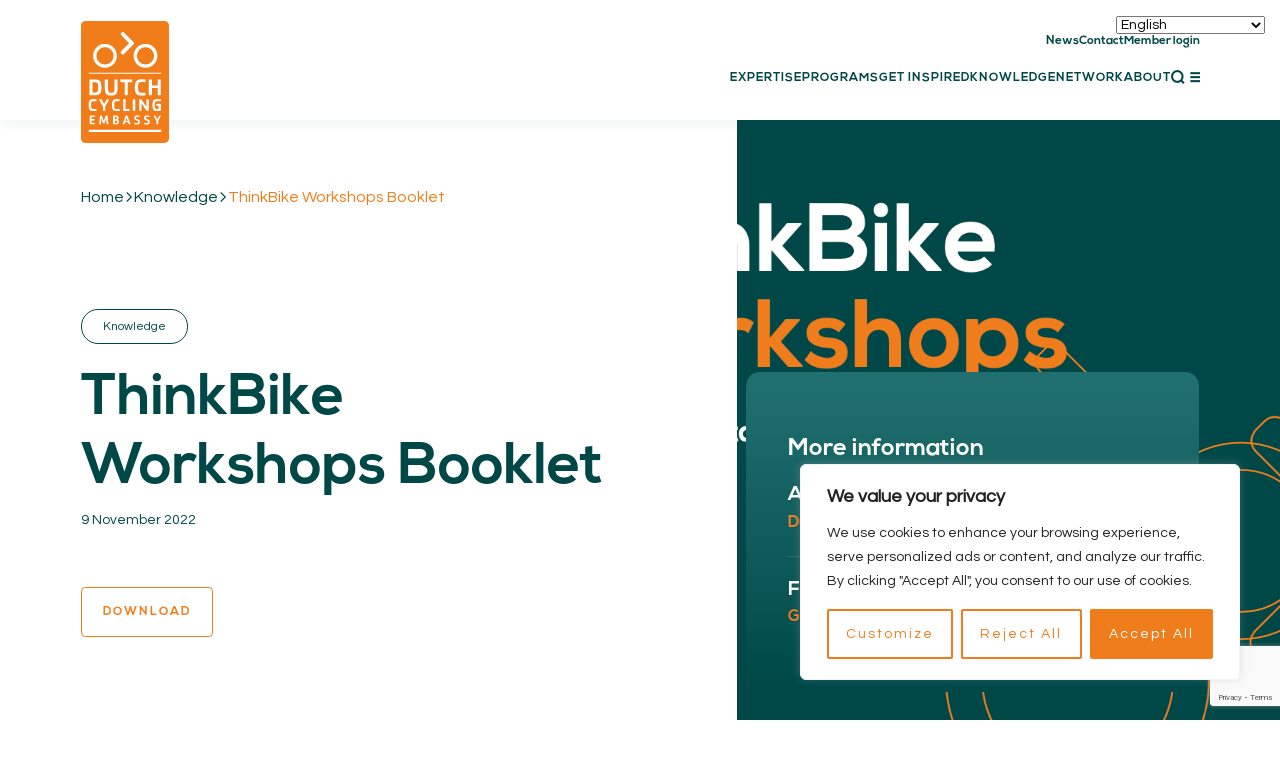

--- FILE ---
content_type: text/html; charset=UTF-8
request_url: https://dutchcycling.nl/knowledge/downloads/thinkbike-workshops/
body_size: 26942
content:
<!DOCTYPE html>
<html lang="en-US">

<head>
    <meta charset="UTF-8" />
    <meta name="viewport" content="width=device-width, initial-scale=1.0">
    <link rel="apple-touch-icon" sizes="180x180" href="https://dutchcycling.nl/wp-content/themes/byron/assets/img/favicon/apple-touch-icon.png">
<link rel="icon" type="image/png" sizes="32x32" href="https://dutchcycling.nl/wp-content/themes/byron/assets/img/favicon/favicon-32x32.png">
<link rel="icon" type="image/png" sizes="16x16" href="https://dutchcycling.nl/wp-content/themes/byron/assets/img/favicon/favicon-16x16.png">
<link rel="manifest" href="https://dutchcycling.nl/wp-content/themes/byron/assets/img/favicon/site.webmanifest">
<link rel="mask-icon" href="https://dutchcycling.nl/wp-content/themes/byron/assets/img/favicon/safari-pinned-tab.svg" color="#f07d1a">
<meta name="msapplication-TileColor" content="#da532c">
<meta name="theme-color" content="#ffffff">
    <title>
        DCE - ThinkBike Workshops Booklet    </title>
    <link rel="preconnect" href="https://fonts.gstatic.com">
    <meta name='robots' content='index, follow, max-image-preview:large, max-snippet:-1, max-video-preview:-1' />

	<!-- This site is optimized with the Yoast SEO plugin v26.7 - https://yoast.com/wordpress/plugins/seo/ -->
	<title>DCE - ThinkBike Workshops Booklet</title>
	<link rel="canonical" href="http://dutchcycling.nl/knowledge/downloads/thinkbike-workshops/" />
	<meta property="og:locale" content="en_US" />
	<meta property="og:type" content="article" />
	<meta property="og:title" content="DCE - ThinkBike Workshops Booklet" />
	<meta property="og:url" content="http://dutchcycling.nl/knowledge/downloads/thinkbike-workshops/" />
	<meta property="og:site_name" content="DCE" />
	<meta property="article:publisher" content="https://www.facebook.com/dutchcyclingembassy/" />
	<meta property="article:published_time" content="2022-11-09T09:09:06+00:00" />
	<meta property="article:modified_time" content="2022-11-09T15:00:56+00:00" />
	<meta name="author" content="Admin" />
	<meta name="twitter:card" content="summary_large_image" />
	<meta name="twitter:creator" content="@cycling_embassy" />
	<meta name="twitter:site" content="@cycling_embassy" />
	<meta name="twitter:label1" content="Written by" />
	<meta name="twitter:data1" content="Admin" />
	<script type="application/ld+json" class="yoast-schema-graph">{"@context":"https://schema.org","@graph":[{"@type":"Article","@id":"http://dutchcycling.nl/knowledge/downloads/thinkbike-workshops/#article","isPartOf":{"@id":"http://dutchcycling.nl/knowledge/downloads/thinkbike-workshops/"},"author":{"name":"Admin","@id":"https://dutchcycling.nl/#/schema/person/b91bc75b7967b2a388dab4fef35c505c"},"headline":"ThinkBike Workshops Booklet","datePublished":"2022-11-09T09:09:06+00:00","dateModified":"2022-11-09T15:00:56+00:00","mainEntityOfPage":{"@id":"http://dutchcycling.nl/knowledge/downloads/thinkbike-workshops/"},"wordCount":3,"publisher":{"@id":"https://dutchcycling.nl/#organization"},"articleSection":["Downloads"],"inLanguage":"en-US"},{"@type":"WebPage","@id":"http://dutchcycling.nl/knowledge/downloads/thinkbike-workshops/","url":"http://dutchcycling.nl/knowledge/downloads/thinkbike-workshops/","name":"DCE - ThinkBike Workshops Booklet","isPartOf":{"@id":"https://dutchcycling.nl/#website"},"datePublished":"2022-11-09T09:09:06+00:00","dateModified":"2022-11-09T15:00:56+00:00","breadcrumb":{"@id":"http://dutchcycling.nl/knowledge/downloads/thinkbike-workshops/#breadcrumb"},"inLanguage":"en-US","potentialAction":[{"@type":"ReadAction","target":["http://dutchcycling.nl/knowledge/downloads/thinkbike-workshops/"]}]},{"@type":"BreadcrumbList","@id":"http://dutchcycling.nl/knowledge/downloads/thinkbike-workshops/#breadcrumb","itemListElement":[{"@type":"ListItem","position":1,"name":"Home","item":"https://dutchcycling.nl/"},{"@type":"ListItem","position":2,"name":"Knowledge","item":"https://dutchcycling.nl/knowledge/"},{"@type":"ListItem","position":3,"name":"ThinkBike Workshops Booklet"}]},{"@type":"WebSite","@id":"https://dutchcycling.nl/#website","url":"https://dutchcycling.nl/","name":"DCE","description":"En nog een WordPress site","publisher":{"@id":"https://dutchcycling.nl/#organization"},"potentialAction":[{"@type":"SearchAction","target":{"@type":"EntryPoint","urlTemplate":"https://dutchcycling.nl/?s={search_term_string}"},"query-input":{"@type":"PropertyValueSpecification","valueRequired":true,"valueName":"search_term_string"}}],"inLanguage":"en-US"},{"@type":"Organization","@id":"https://dutchcycling.nl/#organization","name":"Dutch Cycling Embassy","url":"https://dutchcycling.nl/","logo":{"@type":"ImageObject","inLanguage":"en-US","@id":"https://dutchcycling.nl/#/schema/logo/image/","url":"https://dutchcycling.nl/wp-content/uploads/2022/06/Schermafbeelding-2022-06-23-om-15.38.00.png","contentUrl":"https://dutchcycling.nl/wp-content/uploads/2022/06/Schermafbeelding-2022-06-23-om-15.38.00.png","width":764,"height":669,"caption":"Dutch Cycling Embassy"},"image":{"@id":"https://dutchcycling.nl/#/schema/logo/image/"},"sameAs":["https://www.facebook.com/dutchcyclingembassy/","https://x.com/cycling_embassy","https://www.instagram.com/cycling_embassy/","https://nl.linkedin.com/company/dutch-cycling-embassy"]},{"@type":"Person","@id":"https://dutchcycling.nl/#/schema/person/b91bc75b7967b2a388dab4fef35c505c","name":"Admin","image":{"@type":"ImageObject","inLanguage":"en-US","@id":"https://dutchcycling.nl/#/schema/person/image/","url":"https://secure.gravatar.com/avatar/450d624dfe05c52fa468276de47b00e347762271e9d7bbf8065f79e0692d8970?s=96&d=mm&r=g","contentUrl":"https://secure.gravatar.com/avatar/450d624dfe05c52fa468276de47b00e347762271e9d7bbf8065f79e0692d8970?s=96&d=mm&r=g","caption":"Admin"},"url":"https://dutchcycling.nl/knowledge/author/admin-2/"}]}</script>
	<!-- / Yoast SEO plugin. -->


<style id='wp-img-auto-sizes-contain-inline-css' type='text/css'>
img:is([sizes=auto i],[sizes^="auto," i]){contain-intrinsic-size:3000px 1500px}
/*# sourceURL=wp-img-auto-sizes-contain-inline-css */
</style>
<style id='classic-theme-styles-inline-css' type='text/css'>
/*! This file is auto-generated */
.wp-block-button__link{color:#fff;background-color:#32373c;border-radius:9999px;box-shadow:none;text-decoration:none;padding:calc(.667em + 2px) calc(1.333em + 2px);font-size:1.125em}.wp-block-file__button{background:#32373c;color:#fff;text-decoration:none}
/*# sourceURL=/wp-includes/css/classic-themes.min.css */
</style>
<link rel='stylesheet' id='dashicons-css' href='https://dutchcycling.nl/wp-includes/css/dashicons.min.css?ver=6.9' type='text/css' media='all' />
<link rel='stylesheet' id='admin-bar-css' href='https://dutchcycling.nl/wp-includes/css/admin-bar.min.css?ver=6.9' type='text/css' media='all' />
<style id='admin-bar-inline-css' type='text/css'>

    /* Hide CanvasJS credits for P404 charts specifically */
    #p404RedirectChart .canvasjs-chart-credit {
        display: none !important;
    }
    
    #p404RedirectChart canvas {
        border-radius: 6px;
    }

    .p404-redirect-adminbar-weekly-title {
        font-weight: bold;
        font-size: 14px;
        color: #fff;
        margin-bottom: 6px;
    }

    #wpadminbar #wp-admin-bar-p404_free_top_button .ab-icon:before {
        content: "\f103";
        color: #dc3545;
        top: 3px;
    }
    
    #wp-admin-bar-p404_free_top_button .ab-item {
        min-width: 80px !important;
        padding: 0px !important;
    }
    
    /* Ensure proper positioning and z-index for P404 dropdown */
    .p404-redirect-adminbar-dropdown-wrap { 
        min-width: 0; 
        padding: 0;
        position: static !important;
    }
    
    #wpadminbar #wp-admin-bar-p404_free_top_button_dropdown {
        position: static !important;
    }
    
    #wpadminbar #wp-admin-bar-p404_free_top_button_dropdown .ab-item {
        padding: 0 !important;
        margin: 0 !important;
    }
    
    .p404-redirect-dropdown-container {
        min-width: 340px;
        padding: 18px 18px 12px 18px;
        background: #23282d !important;
        color: #fff;
        border-radius: 12px;
        box-shadow: 0 8px 32px rgba(0,0,0,0.25);
        margin-top: 10px;
        position: relative !important;
        z-index: 999999 !important;
        display: block !important;
        border: 1px solid #444;
    }
    
    /* Ensure P404 dropdown appears on hover */
    #wpadminbar #wp-admin-bar-p404_free_top_button .p404-redirect-dropdown-container { 
        display: none !important;
    }
    
    #wpadminbar #wp-admin-bar-p404_free_top_button:hover .p404-redirect-dropdown-container { 
        display: block !important;
    }
    
    #wpadminbar #wp-admin-bar-p404_free_top_button:hover #wp-admin-bar-p404_free_top_button_dropdown .p404-redirect-dropdown-container {
        display: block !important;
    }
    
    .p404-redirect-card {
        background: #2c3338;
        border-radius: 8px;
        padding: 18px 18px 12px 18px;
        box-shadow: 0 2px 8px rgba(0,0,0,0.07);
        display: flex;
        flex-direction: column;
        align-items: flex-start;
        border: 1px solid #444;
    }
    
    .p404-redirect-btn {
        display: inline-block;
        background: #dc3545;
        color: #fff !important;
        font-weight: bold;
        padding: 5px 22px;
        border-radius: 8px;
        text-decoration: none;
        font-size: 17px;
        transition: background 0.2s, box-shadow 0.2s;
        margin-top: 8px;
        box-shadow: 0 2px 8px rgba(220,53,69,0.15);
        text-align: center;
        line-height: 1.6;
    }
    
    .p404-redirect-btn:hover {
        background: #c82333;
        color: #fff !important;
        box-shadow: 0 4px 16px rgba(220,53,69,0.25);
    }
    
    /* Prevent conflicts with other admin bar dropdowns */
    #wpadminbar .ab-top-menu > li:hover > .ab-item,
    #wpadminbar .ab-top-menu > li.hover > .ab-item {
        z-index: auto;
    }
    
    #wpadminbar #wp-admin-bar-p404_free_top_button:hover > .ab-item {
        z-index: 999998 !important;
    }
    
/*# sourceURL=admin-bar-inline-css */
</style>
<link rel='stylesheet' id='custom-style-css' href='https://dutchcycling.nl/wp-content/themes/byron/assets/css/main.css?ver=6.9' type='text/css' media='all' />
<script type="text/javascript" id="cookie-law-info-js-extra">
/* <![CDATA[ */
var _ckyConfig = {"_ipData":[],"_assetsURL":"https://dutchcycling.nl/wp-content/plugins/cookie-law-info/lite/frontend/images/","_publicURL":"https://dutchcycling.nl","_expiry":"365","_categories":[{"name":"Necessary","slug":"necessary","isNecessary":true,"ccpaDoNotSell":true,"cookies":[],"active":true,"defaultConsent":{"gdpr":true,"ccpa":true}},{"name":"Functional","slug":"functional","isNecessary":false,"ccpaDoNotSell":true,"cookies":[],"active":true,"defaultConsent":{"gdpr":false,"ccpa":false}},{"name":"Analytics","slug":"analytics","isNecessary":false,"ccpaDoNotSell":true,"cookies":[],"active":true,"defaultConsent":{"gdpr":false,"ccpa":false}},{"name":"Performance","slug":"performance","isNecessary":false,"ccpaDoNotSell":true,"cookies":[],"active":true,"defaultConsent":{"gdpr":false,"ccpa":false}},{"name":"Advertisement","slug":"advertisement","isNecessary":false,"ccpaDoNotSell":true,"cookies":[],"active":true,"defaultConsent":{"gdpr":false,"ccpa":false}}],"_activeLaw":"gdpr","_rootDomain":"","_block":"1","_showBanner":"1","_bannerConfig":{"settings":{"type":"box","preferenceCenterType":"popup","position":"bottom-right","applicableLaw":"gdpr"},"behaviours":{"reloadBannerOnAccept":false,"loadAnalyticsByDefault":false,"animations":{"onLoad":"animate","onHide":"sticky"}},"config":{"revisitConsent":{"status":false,"tag":"revisit-consent","position":"bottom-left","meta":{"url":"#"},"styles":{"background-color":"#0056A7"},"elements":{"title":{"type":"text","tag":"revisit-consent-title","status":true,"styles":{"color":"#0056a7"}}}},"preferenceCenter":{"toggle":{"status":true,"tag":"detail-category-toggle","type":"toggle","states":{"active":{"styles":{"background-color":"#1863DC"}},"inactive":{"styles":{"background-color":"#D0D5D2"}}}}},"categoryPreview":{"status":false,"toggle":{"status":true,"tag":"detail-category-preview-toggle","type":"toggle","states":{"active":{"styles":{"background-color":"#1863DC"}},"inactive":{"styles":{"background-color":"#D0D5D2"}}}}},"videoPlaceholder":{"status":true,"styles":{"background-color":"#000000","border-color":"#000000","color":"#ffffff"}},"readMore":{"status":false,"tag":"readmore-button","type":"link","meta":{"noFollow":true,"newTab":true},"styles":{"color":"#f07d1b","background-color":"transparent","border-color":"transparent"}},"showMore":{"status":true,"tag":"show-desc-button","type":"button","styles":{"color":"#1863DC"}},"showLess":{"status":true,"tag":"hide-desc-button","type":"button","styles":{"color":"#1863DC"}},"alwaysActive":{"status":true,"tag":"always-active","styles":{"color":"#008000"}},"manualLinks":{"status":true,"tag":"manual-links","type":"link","styles":{"color":"#1863DC"}},"auditTable":{"status":false},"optOption":{"status":true,"toggle":{"status":true,"tag":"optout-option-toggle","type":"toggle","states":{"active":{"styles":{"background-color":"#1863dc"}},"inactive":{"styles":{"background-color":"#FFFFFF"}}}}}}},"_version":"3.3.9.1","_logConsent":"1","_tags":[{"tag":"accept-button","styles":{"color":"#FFFFFF","background-color":"#F07D1B","border-color":"#f07d1b"}},{"tag":"reject-button","styles":{"color":"#f07d1b","background-color":"transparent","border-color":"#f07d1b"}},{"tag":"settings-button","styles":{"color":"#f07d1b","background-color":"transparent","border-color":"#f07d1b"}},{"tag":"readmore-button","styles":{"color":"#f07d1b","background-color":"transparent","border-color":"transparent"}},{"tag":"donotsell-button","styles":{"color":"#1863DC","background-color":"transparent","border-color":"transparent"}},{"tag":"show-desc-button","styles":{"color":"#1863DC"}},{"tag":"hide-desc-button","styles":{"color":"#1863DC"}},{"tag":"cky-always-active","styles":[]},{"tag":"cky-link","styles":[]},{"tag":"accept-button","styles":{"color":"#FFFFFF","background-color":"#F07D1B","border-color":"#f07d1b"}},{"tag":"revisit-consent","styles":{"background-color":"#0056A7"}}],"_shortCodes":[{"key":"cky_readmore","content":"\u003Ca href=\"#\" class=\"cky-policy\" aria-label=\"Read More\" target=\"_blank\" rel=\"noopener\" data-cky-tag=\"readmore-button\"\u003ERead More\u003C/a\u003E","tag":"readmore-button","status":false,"attributes":{"rel":"nofollow","target":"_blank"}},{"key":"cky_show_desc","content":"\u003Cbutton class=\"cky-show-desc-btn\" data-cky-tag=\"show-desc-button\" aria-label=\"Show more\"\u003EShow more\u003C/button\u003E","tag":"show-desc-button","status":true,"attributes":[]},{"key":"cky_hide_desc","content":"\u003Cbutton class=\"cky-show-desc-btn\" data-cky-tag=\"hide-desc-button\" aria-label=\"Show less\"\u003EShow less\u003C/button\u003E","tag":"hide-desc-button","status":true,"attributes":[]},{"key":"cky_optout_show_desc","content":"[cky_optout_show_desc]","tag":"optout-show-desc-button","status":true,"attributes":[]},{"key":"cky_optout_hide_desc","content":"[cky_optout_hide_desc]","tag":"optout-hide-desc-button","status":true,"attributes":[]},{"key":"cky_category_toggle_label","content":"[cky_{{status}}_category_label] [cky_preference_{{category_slug}}_title]","tag":"","status":true,"attributes":[]},{"key":"cky_enable_category_label","content":"Enable","tag":"","status":true,"attributes":[]},{"key":"cky_disable_category_label","content":"Disable","tag":"","status":true,"attributes":[]},{"key":"cky_video_placeholder","content":"\u003Cdiv class=\"video-placeholder-normal\" data-cky-tag=\"video-placeholder\" id=\"[UNIQUEID]\"\u003E\u003Cp class=\"video-placeholder-text-normal\" data-cky-tag=\"placeholder-title\"\u003EPlease accept cookies to access this content\u003C/p\u003E\u003C/div\u003E","tag":"","status":true,"attributes":[]},{"key":"cky_enable_optout_label","content":"Enable","tag":"","status":true,"attributes":[]},{"key":"cky_disable_optout_label","content":"Disable","tag":"","status":true,"attributes":[]},{"key":"cky_optout_toggle_label","content":"[cky_{{status}}_optout_label] [cky_optout_option_title]","tag":"","status":true,"attributes":[]},{"key":"cky_optout_option_title","content":"Do Not Sell or Share My Personal Information","tag":"","status":true,"attributes":[]},{"key":"cky_optout_close_label","content":"Close","tag":"","status":true,"attributes":[]},{"key":"cky_preference_close_label","content":"Close","tag":"","status":true,"attributes":[]}],"_rtl":"","_language":"en","_providersToBlock":[]};
var _ckyStyles = {"css":".cky-overlay{background: #000000; opacity: 0.4; position: fixed; top: 0; left: 0; width: 100%; height: 100%; z-index: 99999999;}.cky-hide{display: none;}.cky-btn-revisit-wrapper{display: flex; align-items: center; justify-content: center; background: #0056a7; width: 45px; height: 45px; border-radius: 50%; position: fixed; z-index: 999999; cursor: pointer;}.cky-revisit-bottom-left{bottom: 15px; left: 15px;}.cky-revisit-bottom-right{bottom: 15px; right: 15px;}.cky-btn-revisit-wrapper .cky-btn-revisit{display: flex; align-items: center; justify-content: center; background: none; border: none; cursor: pointer; position: relative; margin: 0; padding: 0;}.cky-btn-revisit-wrapper .cky-btn-revisit img{max-width: fit-content; margin: 0; height: 30px; width: 30px;}.cky-revisit-bottom-left:hover::before{content: attr(data-tooltip); position: absolute; background: #4e4b66; color: #ffffff; left: calc(100% + 7px); font-size: 12px; line-height: 16px; width: max-content; padding: 4px 8px; border-radius: 4px;}.cky-revisit-bottom-left:hover::after{position: absolute; content: \"\"; border: 5px solid transparent; left: calc(100% + 2px); border-left-width: 0; border-right-color: #4e4b66;}.cky-revisit-bottom-right:hover::before{content: attr(data-tooltip); position: absolute; background: #4e4b66; color: #ffffff; right: calc(100% + 7px); font-size: 12px; line-height: 16px; width: max-content; padding: 4px 8px; border-radius: 4px;}.cky-revisit-bottom-right:hover::after{position: absolute; content: \"\"; border: 5px solid transparent; right: calc(100% + 2px); border-right-width: 0; border-left-color: #4e4b66;}.cky-revisit-hide{display: none;}.cky-consent-container{position: fixed; width: 440px; box-sizing: border-box; z-index: 9999999; border-radius: 6px;}.cky-consent-container .cky-consent-bar{background: #ffffff; border: 1px solid; padding: 20px 26px; box-shadow: 0 -1px 10px 0 #acabab4d; border-radius: 6px;}.cky-box-bottom-left{bottom: 40px; left: 40px;}.cky-box-bottom-right{bottom: 40px; right: 40px;}.cky-box-top-left{top: 40px; left: 40px;}.cky-box-top-right{top: 40px; right: 40px;}.cky-custom-brand-logo-wrapper .cky-custom-brand-logo{width: 100px; height: auto; margin: 0 0 12px 0;}.cky-notice .cky-title{color: #212121; font-weight: 700; font-size: 18px; line-height: 24px; margin: 0 0 12px 0;}.cky-notice-des *,.cky-preference-content-wrapper *,.cky-accordion-header-des *,.cky-gpc-wrapper .cky-gpc-desc *{font-size: 14px;}.cky-notice-des{color: #212121; font-size: 14px; line-height: 24px; font-weight: 400;}.cky-notice-des img{height: 25px; width: 25px;}.cky-consent-bar .cky-notice-des p,.cky-gpc-wrapper .cky-gpc-desc p,.cky-preference-body-wrapper .cky-preference-content-wrapper p,.cky-accordion-header-wrapper .cky-accordion-header-des p,.cky-cookie-des-table li div:last-child p{color: inherit; margin-top: 0; overflow-wrap: break-word;}.cky-notice-des P:last-child,.cky-preference-content-wrapper p:last-child,.cky-cookie-des-table li div:last-child p:last-child,.cky-gpc-wrapper .cky-gpc-desc p:last-child{margin-bottom: 0;}.cky-notice-des a.cky-policy,.cky-notice-des button.cky-policy{font-size: 14px; color: #1863dc; white-space: nowrap; cursor: pointer; background: transparent; border: 1px solid; text-decoration: underline;}.cky-notice-des button.cky-policy{padding: 0;}.cky-notice-des a.cky-policy:focus-visible,.cky-notice-des button.cky-policy:focus-visible,.cky-preference-content-wrapper .cky-show-desc-btn:focus-visible,.cky-accordion-header .cky-accordion-btn:focus-visible,.cky-preference-header .cky-btn-close:focus-visible,.cky-switch input[type=\"checkbox\"]:focus-visible,.cky-footer-wrapper a:focus-visible,.cky-btn:focus-visible{outline: 2px solid #1863dc; outline-offset: 2px;}.cky-btn:focus:not(:focus-visible),.cky-accordion-header .cky-accordion-btn:focus:not(:focus-visible),.cky-preference-content-wrapper .cky-show-desc-btn:focus:not(:focus-visible),.cky-btn-revisit-wrapper .cky-btn-revisit:focus:not(:focus-visible),.cky-preference-header .cky-btn-close:focus:not(:focus-visible),.cky-consent-bar .cky-banner-btn-close:focus:not(:focus-visible){outline: 0;}button.cky-show-desc-btn:not(:hover):not(:active){color: #1863dc; background: transparent;}button.cky-accordion-btn:not(:hover):not(:active),button.cky-banner-btn-close:not(:hover):not(:active),button.cky-btn-revisit:not(:hover):not(:active),button.cky-btn-close:not(:hover):not(:active){background: transparent;}.cky-consent-bar button:hover,.cky-modal.cky-modal-open button:hover,.cky-consent-bar button:focus,.cky-modal.cky-modal-open button:focus{text-decoration: none;}.cky-notice-btn-wrapper{display: flex; justify-content: flex-start; align-items: center; flex-wrap: wrap; margin-top: 16px;}.cky-notice-btn-wrapper .cky-btn{text-shadow: none; box-shadow: none;}.cky-btn{flex: auto; max-width: 100%; font-size: 14px; font-family: inherit; line-height: 24px; padding: 8px; font-weight: 500; margin: 0 8px 0 0; border-radius: 2px; cursor: pointer; text-align: center; text-transform: none; min-height: 0;}.cky-btn:hover{opacity: 0.8;}.cky-btn-customize{color: #1863dc; background: transparent; border: 2px solid #1863dc;}.cky-btn-reject{color: #1863dc; background: transparent; border: 2px solid #1863dc;}.cky-btn-accept{background: #1863dc; color: #ffffff; border: 2px solid #1863dc;}.cky-btn:last-child{margin-right: 0;}@media (max-width: 576px){.cky-box-bottom-left{bottom: 0; left: 0;}.cky-box-bottom-right{bottom: 0; right: 0;}.cky-box-top-left{top: 0; left: 0;}.cky-box-top-right{top: 0; right: 0;}}@media (max-width: 440px){.cky-box-bottom-left, .cky-box-bottom-right, .cky-box-top-left, .cky-box-top-right{width: 100%; max-width: 100%;}.cky-consent-container .cky-consent-bar{padding: 20px 0;}.cky-custom-brand-logo-wrapper, .cky-notice .cky-title, .cky-notice-des, .cky-notice-btn-wrapper{padding: 0 24px;}.cky-notice-des{max-height: 40vh; overflow-y: scroll;}.cky-notice-btn-wrapper{flex-direction: column; margin-top: 0;}.cky-btn{width: 100%; margin: 10px 0 0 0;}.cky-notice-btn-wrapper .cky-btn-customize{order: 2;}.cky-notice-btn-wrapper .cky-btn-reject{order: 3;}.cky-notice-btn-wrapper .cky-btn-accept{order: 1; margin-top: 16px;}}@media (max-width: 352px){.cky-notice .cky-title{font-size: 16px;}.cky-notice-des *{font-size: 12px;}.cky-notice-des, .cky-btn{font-size: 12px;}}.cky-modal.cky-modal-open{display: flex; visibility: visible; -webkit-transform: translate(-50%, -50%); -moz-transform: translate(-50%, -50%); -ms-transform: translate(-50%, -50%); -o-transform: translate(-50%, -50%); transform: translate(-50%, -50%); top: 50%; left: 50%; transition: all 1s ease;}.cky-modal{box-shadow: 0 32px 68px rgba(0, 0, 0, 0.3); margin: 0 auto; position: fixed; max-width: 100%; background: #ffffff; top: 50%; box-sizing: border-box; border-radius: 6px; z-index: 999999999; color: #212121; -webkit-transform: translate(-50%, 100%); -moz-transform: translate(-50%, 100%); -ms-transform: translate(-50%, 100%); -o-transform: translate(-50%, 100%); transform: translate(-50%, 100%); visibility: hidden; transition: all 0s ease;}.cky-preference-center{max-height: 79vh; overflow: hidden; width: 845px; overflow: hidden; flex: 1 1 0; display: flex; flex-direction: column; border-radius: 6px;}.cky-preference-header{display: flex; align-items: center; justify-content: space-between; padding: 22px 24px; border-bottom: 1px solid;}.cky-preference-header .cky-preference-title{font-size: 18px; font-weight: 700; line-height: 24px;}.cky-preference-header .cky-btn-close{margin: 0; cursor: pointer; vertical-align: middle; padding: 0; background: none; border: none; width: auto; height: auto; min-height: 0; line-height: 0; text-shadow: none; box-shadow: none;}.cky-preference-header .cky-btn-close img{margin: 0; height: 10px; width: 10px;}.cky-preference-body-wrapper{padding: 0 24px; flex: 1; overflow: auto; box-sizing: border-box;}.cky-preference-content-wrapper,.cky-gpc-wrapper .cky-gpc-desc{font-size: 14px; line-height: 24px; font-weight: 400; padding: 12px 0;}.cky-preference-content-wrapper{border-bottom: 1px solid;}.cky-preference-content-wrapper img{height: 25px; width: 25px;}.cky-preference-content-wrapper .cky-show-desc-btn{font-size: 14px; font-family: inherit; color: #1863dc; text-decoration: none; line-height: 24px; padding: 0; margin: 0; white-space: nowrap; cursor: pointer; background: transparent; border-color: transparent; text-transform: none; min-height: 0; text-shadow: none; box-shadow: none;}.cky-accordion-wrapper{margin-bottom: 10px;}.cky-accordion{border-bottom: 1px solid;}.cky-accordion:last-child{border-bottom: none;}.cky-accordion .cky-accordion-item{display: flex; margin-top: 10px;}.cky-accordion .cky-accordion-body{display: none;}.cky-accordion.cky-accordion-active .cky-accordion-body{display: block; padding: 0 22px; margin-bottom: 16px;}.cky-accordion-header-wrapper{cursor: pointer; width: 100%;}.cky-accordion-item .cky-accordion-header{display: flex; justify-content: space-between; align-items: center;}.cky-accordion-header .cky-accordion-btn{font-size: 16px; font-family: inherit; color: #212121; line-height: 24px; background: none; border: none; font-weight: 700; padding: 0; margin: 0; cursor: pointer; text-transform: none; min-height: 0; text-shadow: none; box-shadow: none;}.cky-accordion-header .cky-always-active{color: #008000; font-weight: 600; line-height: 24px; font-size: 14px;}.cky-accordion-header-des{font-size: 14px; line-height: 24px; margin: 10px 0 16px 0;}.cky-accordion-chevron{margin-right: 22px; position: relative; cursor: pointer;}.cky-accordion-chevron-hide{display: none;}.cky-accordion .cky-accordion-chevron i::before{content: \"\"; position: absolute; border-right: 1.4px solid; border-bottom: 1.4px solid; border-color: inherit; height: 6px; width: 6px; -webkit-transform: rotate(-45deg); -moz-transform: rotate(-45deg); -ms-transform: rotate(-45deg); -o-transform: rotate(-45deg); transform: rotate(-45deg); transition: all 0.2s ease-in-out; top: 8px;}.cky-accordion.cky-accordion-active .cky-accordion-chevron i::before{-webkit-transform: rotate(45deg); -moz-transform: rotate(45deg); -ms-transform: rotate(45deg); -o-transform: rotate(45deg); transform: rotate(45deg);}.cky-audit-table{background: #f4f4f4; border-radius: 6px;}.cky-audit-table .cky-empty-cookies-text{color: inherit; font-size: 12px; line-height: 24px; margin: 0; padding: 10px;}.cky-audit-table .cky-cookie-des-table{font-size: 12px; line-height: 24px; font-weight: normal; padding: 15px 10px; border-bottom: 1px solid; border-bottom-color: inherit; margin: 0;}.cky-audit-table .cky-cookie-des-table:last-child{border-bottom: none;}.cky-audit-table .cky-cookie-des-table li{list-style-type: none; display: flex; padding: 3px 0;}.cky-audit-table .cky-cookie-des-table li:first-child{padding-top: 0;}.cky-cookie-des-table li div:first-child{width: 100px; font-weight: 600; word-break: break-word; word-wrap: break-word;}.cky-cookie-des-table li div:last-child{flex: 1; word-break: break-word; word-wrap: break-word; margin-left: 8px;}.cky-footer-shadow{display: block; width: 100%; height: 40px; background: linear-gradient(180deg, rgba(255, 255, 255, 0) 0%, #ffffff 100%); position: absolute; bottom: calc(100% - 1px);}.cky-footer-wrapper{position: relative;}.cky-prefrence-btn-wrapper{display: flex; flex-wrap: wrap; align-items: center; justify-content: center; padding: 22px 24px; border-top: 1px solid;}.cky-prefrence-btn-wrapper .cky-btn{flex: auto; max-width: 100%; text-shadow: none; box-shadow: none;}.cky-btn-preferences{color: #1863dc; background: transparent; border: 2px solid #1863dc;}.cky-preference-header,.cky-preference-body-wrapper,.cky-preference-content-wrapper,.cky-accordion-wrapper,.cky-accordion,.cky-accordion-wrapper,.cky-footer-wrapper,.cky-prefrence-btn-wrapper{border-color: inherit;}@media (max-width: 845px){.cky-modal{max-width: calc(100% - 16px);}}@media (max-width: 576px){.cky-modal{max-width: 100%;}.cky-preference-center{max-height: 100vh;}.cky-prefrence-btn-wrapper{flex-direction: column;}.cky-accordion.cky-accordion-active .cky-accordion-body{padding-right: 0;}.cky-prefrence-btn-wrapper .cky-btn{width: 100%; margin: 10px 0 0 0;}.cky-prefrence-btn-wrapper .cky-btn-reject{order: 3;}.cky-prefrence-btn-wrapper .cky-btn-accept{order: 1; margin-top: 0;}.cky-prefrence-btn-wrapper .cky-btn-preferences{order: 2;}}@media (max-width: 425px){.cky-accordion-chevron{margin-right: 15px;}.cky-notice-btn-wrapper{margin-top: 0;}.cky-accordion.cky-accordion-active .cky-accordion-body{padding: 0 15px;}}@media (max-width: 352px){.cky-preference-header .cky-preference-title{font-size: 16px;}.cky-preference-header{padding: 16px 24px;}.cky-preference-content-wrapper *, .cky-accordion-header-des *{font-size: 12px;}.cky-preference-content-wrapper, .cky-preference-content-wrapper .cky-show-more, .cky-accordion-header .cky-always-active, .cky-accordion-header-des, .cky-preference-content-wrapper .cky-show-desc-btn, .cky-notice-des a.cky-policy{font-size: 12px;}.cky-accordion-header .cky-accordion-btn{font-size: 14px;}}.cky-switch{display: flex;}.cky-switch input[type=\"checkbox\"]{position: relative; width: 44px; height: 24px; margin: 0; background: #d0d5d2; -webkit-appearance: none; border-radius: 50px; cursor: pointer; outline: 0; border: none; top: 0;}.cky-switch input[type=\"checkbox\"]:checked{background: #1863dc;}.cky-switch input[type=\"checkbox\"]:before{position: absolute; content: \"\"; height: 20px; width: 20px; left: 2px; bottom: 2px; border-radius: 50%; background-color: white; -webkit-transition: 0.4s; transition: 0.4s; margin: 0;}.cky-switch input[type=\"checkbox\"]:after{display: none;}.cky-switch input[type=\"checkbox\"]:checked:before{-webkit-transform: translateX(20px); -ms-transform: translateX(20px); transform: translateX(20px);}@media (max-width: 425px){.cky-switch input[type=\"checkbox\"]{width: 38px; height: 21px;}.cky-switch input[type=\"checkbox\"]:before{height: 17px; width: 17px;}.cky-switch input[type=\"checkbox\"]:checked:before{-webkit-transform: translateX(17px); -ms-transform: translateX(17px); transform: translateX(17px);}}.cky-consent-bar .cky-banner-btn-close{position: absolute; right: 9px; top: 5px; background: none; border: none; cursor: pointer; padding: 0; margin: 0; min-height: 0; line-height: 0; height: auto; width: auto; text-shadow: none; box-shadow: none;}.cky-consent-bar .cky-banner-btn-close img{height: 9px; width: 9px; margin: 0;}.cky-notice-group{font-size: 14px; line-height: 24px; font-weight: 400; color: #212121;}.cky-notice-btn-wrapper .cky-btn-do-not-sell{font-size: 14px; line-height: 24px; padding: 6px 0; margin: 0; font-weight: 500; background: none; border-radius: 2px; border: none; cursor: pointer; text-align: left; color: #1863dc; background: transparent; border-color: transparent; box-shadow: none; text-shadow: none;}.cky-consent-bar .cky-banner-btn-close:focus-visible,.cky-notice-btn-wrapper .cky-btn-do-not-sell:focus-visible,.cky-opt-out-btn-wrapper .cky-btn:focus-visible,.cky-opt-out-checkbox-wrapper input[type=\"checkbox\"].cky-opt-out-checkbox:focus-visible{outline: 2px solid #1863dc; outline-offset: 2px;}@media (max-width: 440px){.cky-consent-container{width: 100%;}}@media (max-width: 352px){.cky-notice-des a.cky-policy, .cky-notice-btn-wrapper .cky-btn-do-not-sell{font-size: 12px;}}.cky-opt-out-wrapper{padding: 12px 0;}.cky-opt-out-wrapper .cky-opt-out-checkbox-wrapper{display: flex; align-items: center;}.cky-opt-out-checkbox-wrapper .cky-opt-out-checkbox-label{font-size: 16px; font-weight: 700; line-height: 24px; margin: 0 0 0 12px; cursor: pointer;}.cky-opt-out-checkbox-wrapper input[type=\"checkbox\"].cky-opt-out-checkbox{background-color: #ffffff; border: 1px solid black; width: 20px; height: 18.5px; margin: 0; -webkit-appearance: none; position: relative; display: flex; align-items: center; justify-content: center; border-radius: 2px; cursor: pointer;}.cky-opt-out-checkbox-wrapper input[type=\"checkbox\"].cky-opt-out-checkbox:checked{background-color: #1863dc; border: none;}.cky-opt-out-checkbox-wrapper input[type=\"checkbox\"].cky-opt-out-checkbox:checked::after{left: 6px; bottom: 4px; width: 7px; height: 13px; border: solid #ffffff; border-width: 0 3px 3px 0; border-radius: 2px; -webkit-transform: rotate(45deg); -ms-transform: rotate(45deg); transform: rotate(45deg); content: \"\"; position: absolute; box-sizing: border-box;}.cky-opt-out-checkbox-wrapper.cky-disabled .cky-opt-out-checkbox-label,.cky-opt-out-checkbox-wrapper.cky-disabled input[type=\"checkbox\"].cky-opt-out-checkbox{cursor: no-drop;}.cky-gpc-wrapper{margin: 0 0 0 32px;}.cky-footer-wrapper .cky-opt-out-btn-wrapper{display: flex; flex-wrap: wrap; align-items: center; justify-content: center; padding: 22px 24px;}.cky-opt-out-btn-wrapper .cky-btn{flex: auto; max-width: 100%; text-shadow: none; box-shadow: none;}.cky-opt-out-btn-wrapper .cky-btn-cancel{border: 1px solid #dedfe0; background: transparent; color: #858585;}.cky-opt-out-btn-wrapper .cky-btn-confirm{background: #1863dc; color: #ffffff; border: 1px solid #1863dc;}@media (max-width: 352px){.cky-opt-out-checkbox-wrapper .cky-opt-out-checkbox-label{font-size: 14px;}.cky-gpc-wrapper .cky-gpc-desc, .cky-gpc-wrapper .cky-gpc-desc *{font-size: 12px;}.cky-opt-out-checkbox-wrapper input[type=\"checkbox\"].cky-opt-out-checkbox{width: 16px; height: 16px;}.cky-opt-out-checkbox-wrapper input[type=\"checkbox\"].cky-opt-out-checkbox:checked::after{left: 5px; bottom: 4px; width: 3px; height: 9px;}.cky-gpc-wrapper{margin: 0 0 0 28px;}}.video-placeholder-youtube{background-size: 100% 100%; background-position: center; background-repeat: no-repeat; background-color: #b2b0b059; position: relative; display: flex; align-items: center; justify-content: center; max-width: 100%;}.video-placeholder-text-youtube{text-align: center; align-items: center; padding: 10px 16px; background-color: #000000cc; color: #ffffff; border: 1px solid; border-radius: 2px; cursor: pointer;}.video-placeholder-normal{background-image: url(\"/wp-content/plugins/cookie-law-info/lite/frontend/images/placeholder.svg\"); background-size: 80px; background-position: center; background-repeat: no-repeat; background-color: #b2b0b059; position: relative; display: flex; align-items: flex-end; justify-content: center; max-width: 100%;}.video-placeholder-text-normal{align-items: center; padding: 10px 16px; text-align: center; border: 1px solid; border-radius: 2px; cursor: pointer;}.cky-rtl{direction: rtl; text-align: right;}.cky-rtl .cky-banner-btn-close{left: 9px; right: auto;}.cky-rtl .cky-notice-btn-wrapper .cky-btn:last-child{margin-right: 8px;}.cky-rtl .cky-notice-btn-wrapper .cky-btn:first-child{margin-right: 0;}.cky-rtl .cky-notice-btn-wrapper{margin-left: 0; margin-right: 15px;}.cky-rtl .cky-prefrence-btn-wrapper .cky-btn{margin-right: 8px;}.cky-rtl .cky-prefrence-btn-wrapper .cky-btn:first-child{margin-right: 0;}.cky-rtl .cky-accordion .cky-accordion-chevron i::before{border: none; border-left: 1.4px solid; border-top: 1.4px solid; left: 12px;}.cky-rtl .cky-accordion.cky-accordion-active .cky-accordion-chevron i::before{-webkit-transform: rotate(-135deg); -moz-transform: rotate(-135deg); -ms-transform: rotate(-135deg); -o-transform: rotate(-135deg); transform: rotate(-135deg);}@media (max-width: 768px){.cky-rtl .cky-notice-btn-wrapper{margin-right: 0;}}@media (max-width: 576px){.cky-rtl .cky-notice-btn-wrapper .cky-btn:last-child{margin-right: 0;}.cky-rtl .cky-prefrence-btn-wrapper .cky-btn{margin-right: 0;}.cky-rtl .cky-accordion.cky-accordion-active .cky-accordion-body{padding: 0 22px 0 0;}}@media (max-width: 425px){.cky-rtl .cky-accordion.cky-accordion-active .cky-accordion-body{padding: 0 15px 0 0;}}.cky-rtl .cky-opt-out-btn-wrapper .cky-btn{margin-right: 12px;}.cky-rtl .cky-opt-out-btn-wrapper .cky-btn:first-child{margin-right: 0;}.cky-rtl .cky-opt-out-checkbox-wrapper .cky-opt-out-checkbox-label{margin: 0 12px 0 0;}"};
//# sourceURL=cookie-law-info-js-extra
/* ]]> */
</script>
<script type="text/javascript" src="https://dutchcycling.nl/wp-content/plugins/cookie-law-info/lite/frontend/js/script.min.js?ver=3.3.9.1" id="cookie-law-info-js"></script>
<style id="cky-style-inline">[data-cky-tag]{visibility:hidden;}</style><script type="text/javascript">
                var ajaxurl = "https://dutchcycling.nl/wp-admin/admin-ajax.php";
            </script>    <!-- Google tag (gtag.js) -->
<script async src="https://www.googletagmanager.com/gtag/js?id=G-CQWTJZSFW3"></script>
<script>
  window.dataLayer = window.dataLayer || [];
  function gtag(){dataLayer.push(arguments);}
  gtag('js', new Date());

  gtag('config', 'G-CQWTJZSFW3');
</script>
</head>

<body class="wp-singular post-template-default single single-post postid-4468 single-format-standard wp-theme-byron">

    <div id="super-menu" class="container-fluid bg-secondary px-0">

  <header class="header-overlay pt-xl-0 container">
    <div class="row">
      <div class="col-6 col-lg-2 header-left position-relative pt-xl-4">
        <a href="/">
          <svg class="mb-5" xmlns="http://www.w3.org/2000/svg" width="88.815" height="126.527" viewBox="0 0 88.815 126.527">
  <path id="Path_31" data-name="Path 31" d="M1.6,0A4.572,4.572,0,0,0-3.01,4.786V120.741s0,4.786,4.61,4.786H80.194a4.572,4.572,0,0,0,4.61-4.786V4.786S84.8,0,80.194,0Z" transform="translate(3.51 0.5)" fill="none" stroke="#fff" stroke-width="1"/>
  <path id="Path_32" data-name="Path 32" d="M22.265,8.218A11.866,11.866,0,1,0,10.4,20.083,11.867,11.867,0,0,0,22.265,8.218m-3.3,0A8.57,8.57,0,1,1,10.4-.352a8.57,8.57,0,0,1,8.57,8.57M-1.462-3.228a1.43,1.43,0,0,0,0-2.063L-11.168-15a1.428,1.428,0,0,0-2.063,0l-.645.643a1.429,1.429,0,0,0,0,2.063l8.018,8.017-8.106,8.106a1.428,1.428,0,0,0,0,2.062l.643.645a1.431,1.431,0,0,0,2.063,0ZM-18.145,8.218A11.868,11.868,0,0,0-30.012-3.65,11.866,11.866,0,0,0-41.878,8.218,11.866,11.866,0,0,0-30.012,20.083,11.867,11.867,0,0,0-18.145,8.218m-3.264,0a8.6,8.6,0,0,1-8.6,8.6,8.605,8.605,0,0,1-8.6-8.6,8.6,8.6,0,0,1,8.6-8.6,8.6,8.6,0,0,1,8.6,8.6" transform="translate(54.461 27.441)" fill="#fff"/>
  <path id="Path_33" data-name="Path 33" d="M2.79,5.336a14.076,14.076,0,0,1-2.812.282H-4.1c-.773,0-1.149-.211-1.149-1.032V-9.077c0-.913.633-.96,1.149-.96H-.022c4.569,0,6.773,1.078,6.773,7.991,0,3.351-.469,6.563-3.961,7.383M2.064-6.991A7.906,7.906,0,0,0-.468-7.318a15.567,15.567,0,0,0-1.64.07V2.829a16.033,16.033,0,0,0,1.64.07A10.256,10.256,0,0,0,1.22,2.781C3.236,2.431,3.541,1.048,3.541-2c0-2.343,0-4.335-1.477-4.992" transform="translate(14.133 69.1)" fill="#fff"/>
  <path id="Path_34" data-name="Path 34" d="M4.319,4.051A5.265,5.265,0,0,1,2.843,7.144C1.858,8.035.358,8.387-1.774,8.387s-3.609-.352-4.593-1.244a5.28,5.28,0,0,1-1.5-3.092,33.129,33.129,0,0,1-.257-5.742V-6.658c0-.914.608-.962,1.124-.962h.985c.819,0,1.031.446,1.031.962V.254c0,2.6.116,3.445.492,4.243s1.008,1.147,2.719,1.147S.593,5.293.968,4.5,1.46,2.857,1.46.254V-6.658c0-.937.68-.962,1.172-.962H3.639c.844,0,.962.469.962.962v4.967a32.365,32.365,0,0,1-.282,5.742" transform="translate(32.43 66.682)" fill="#fff"/>
  <path id="Path_35" data-name="Path 35" d="M3.831.936C2.5.936,1.394.913.386.888V12.864c0,.7-.328,1.031-1.008,1.031H-1.629c-.773,0-1.124-.211-1.124-1.031V.888C-3.761.913-4.887.936-6.223.936c-.96,0-.983-.61-.983-1.1V-.8c0-.8.444-.962.983-.962H3.831c.539,0,1.008.165,1.008.962v.633c0,.492-.047,1.1-1.008,1.1" transform="translate(46.885 60.822)" fill="#fff"/>
  <path id="Path_36" data-name="Path 36" d="M3.27,5.556c-1.008.07-1.593.118-2.671.118a12.161,12.161,0,0,1-2.766-.282c-3.256-.8-3.984-3.609-3.984-7.663,0-6.889,2.18-8.179,6.75-8.179,1.078,0,1.663.047,2.671.118.96.07,1.219.3,1.219.819v.773c0,.844-.141,1.124-.891,1.124-.867,0-1.288-.116-2.53-.116A8.045,8.045,0,0,0-1.487-7.4c-1.383.61-1.429,2.461-1.429,5.156,0,2.648.141,4.711,2.18,5.085a11.9,11.9,0,0,0,1.8.118c1.242,0,1.663-.118,2.53-.118.751,0,.891.282.891,1.126v.773c0,.515-.259.749-1.219.819" transform="translate(60.383 69.348)" fill="#fff"/>
  <path id="Path_37" data-name="Path 37" d="M3.791,5.434H2.806c-.772,0-1.124-.211-1.124-1.031v-6.07c-.844.023-1.781.023-2.835.023s-1.993,0-2.837-.023V4.4c0,.7-.3,1.031-.983,1.031H-5.981c-.773,0-1.149-.211-1.149-1.031V-9.259c0-.914.633-.962,1.149-.962h1.008c.819,0,.983.446.983.962v5.085C-3.146-4.2-2.209-4.2-1.153-4.2s1.991,0,2.835.023V-9.259c0-.914.61-.962,1.124-.962h.985c.821,0,1.008.446,1.008.962V4.4c0,.7-.328,1.031-1.008,1.031" transform="translate(75.33 69.283)" fill="#fff"/>
  <path id="Path_38" data-name="Path 38" d="M2.414,4.1c-.744.052-1.176.086-1.973.086A8.963,8.963,0,0,1-1.6,3.981C-4,3.393-4.541,1.316-4.541-1.677c0-5.088,1.608-6.039,4.982-6.039.8,0,1.228.035,1.973.086.709.052.9.225.9.607v.571c0,.622-.1.83-.659.83-.64,0-.951-.086-1.869-.086A5.9,5.9,0,0,0-1.1-5.466c-1.022.449-1.057,1.817-1.057,3.806,0,1.956.1,3.478,1.61,3.754a8.8,8.8,0,0,0,1.333.087c.917,0,1.228-.087,1.869-.087.554,0,.659.208.659.832V3.5c0,.38-.191.553-.9.605" transform="translate(12.69 86.258)" fill="#fff"/>
  <path id="Path_39" data-name="Path 39" d="M3.208.432-.081,6.263v3.72c0,.519-.242.761-.743.761h-.744c-.571,0-.83-.156-.83-.761V6.4L-5.86.242a1.025,1.025,0,0,1-.173-.5c0-.432.4-.553.675-.553h.934a.829.829,0,0,1,.865.5l2.336,4.24L1.166-.329a.819.819,0,0,1,.865-.484h.761c.45,0,.657.242.657.57a1.582,1.582,0,0,1-.242.675" transform="translate(24.807 79.475)" fill="#fff"/>
  <path id="Path_40" data-name="Path 40" d="M2.414,4.1c-.744.052-1.176.086-1.973.086A8.963,8.963,0,0,1-1.6,3.981C-4,3.393-4.541,1.316-4.541-1.677c0-5.088,1.608-6.039,4.982-6.039.8,0,1.228.035,1.973.086.709.052.9.225.9.607v.571c0,.622-.1.83-.659.83-.64,0-.951-.086-1.869-.086A5.9,5.9,0,0,0-1.1-5.466c-1.022.449-1.055,1.817-1.055,3.806,0,1.956.1,3.478,1.608,3.754a8.8,8.8,0,0,0,1.333.087c.917,0,1.228-.087,1.869-.087.554,0,.659.208.659.832V3.5c0,.38-.191.553-.9.605" transform="translate(35.844 86.258)" fill="#fff"/>
  <path id="Path_41" data-name="Path 41" d="M1.976,4.012H-2.868c-.571,0-.849-.156-.849-.761V-6.836c0-.675.467-.711.849-.711h.743c.607,0,.728.329.728.711V2.057c.934-.017,2.025-.034,3.374-.034.709,0,.744.45.744.813V3.3c0,.588-.346.709-.744.709" transform="translate(46.424 86.207)" fill="#fff"/>
  <path id="Path_42" data-name="Path 42" d="M.547,4.012H-.2c-.571,0-.83-.156-.83-.761V-6.836c0-.675.45-.711.83-.711H.547c.605,0,.744.329.744.711V3.251c0,.519-.244.761-.744.761" transform="translate(53.287 86.207)" fill="#fff"/>
  <path id="Path_43" data-name="Path 43" d="M3,4.012H2.467c-.4,0-.709,0-.97-.363C.236,1.936-1.756-1.022-3.364-3.376V3.251a.671.671,0,0,1-.761.761h-.692c-.571,0-.832-.156-.832-.761V-6.836c0-.675.45-.711.832-.711h.467a.885.885,0,0,1,.882.365c1.3,1.764,3.149,4.551,4.914,7.076v-6.73c0-.675.467-.711.849-.711H3c.605,0,.726.329.726.711V3.251c0,.519-.224.761-.726.761" transform="translate(64.311 86.207)" fill="#fff"/>
  <path id="Path_44" data-name="Path 44" d="M2.679,4.018a10.653,10.653,0,0,1-2.734.329A8.964,8.964,0,0,1-2.1,4.139c-2.4-.588-2.941-2.665-2.941-5.658,0-5.105,1.608-6.039,4.982-6.039a24.433,24.433,0,0,1,2.561.121c.728.087.882.242.882.607v.588c0,.622-.1.83-.657.83-.415,0-1.627-.138-2.44-.138a5.892,5.892,0,0,0-1.885.242C-2.616-4.859-2.65-3.491-2.65-1.5c0,1.956.1,3.478,1.608,3.756A8.836,8.836,0,0,0,.291,2.34a4.56,4.56,0,0,0,.813-.1V-.983H-.523c-.709,0-.744-.45-.744-.813v-.242c0-.363.035-.813.744-.813h3.2c.607,0,.744.346.744.728V3.119c0,.518-.208.743-.744.9" transform="translate(76.836 86.1)" fill="#fff"/>
  <path id="Path_45" data-name="Path 45" d="M1.617,3.017H-2.4c-.43,0-.639-.118-.639-.573V-5.139c0-.509.352-.535.639-.535H1.617c.325,0,.559.092.559.535v.351c0,.273-.026.611-.559.611-1.092,0-2.134-.014-2.915-.038v2.028C-.581-2.2.264-2.226,1.33-2.226c.533,0,.559.338.559.611v.182c0,.273-.026.611-.559.611C.264-.822-.581-.848-1.3-.86V1.56c.781-.026,1.823-.04,2.915-.04.533,0,.559.338.559.611v.352c0,.443-.26.533-.559.533" transform="translate(12.19 100.543)" fill="#fff"/>
  <path id="Path_46" data-name="Path 46" d="M2.905,3.017H2.358c-.391,0-.533-.195-.559-.559L1.461-2.837c-.1.286-.234.689-.338,1C.681-.6.251.715-.074,1.534a.667.667,0,0,1-.715.507h-.338a.653.653,0,0,1-.7-.507C-2.155.715-2.61-.6-3.053-1.836c-.118-.312-.222-.715-.326-1l-.337,5.295c-.026.365-.17.559-.561.559h-.545c-.4,0-.677-.118-.639-.6L-4.8-5.153c.038-.469.325-.521.637-.521h.715a.607.607,0,0,1,.663.4c.481,1.2,1.224,3.357,1.821,5,.6-1.639,1.34-3.8,1.821-5a.61.61,0,0,1,.665-.4h.715c.312,0,.6.052.637.521l.663,7.571c.04.481-.234.6-.637.6" transform="translate(24.186 100.543)" fill="#fff"/>
  <path id="Path_47" data-name="Path 47" d="M1.843,2.786A2.682,2.682,0,0,1-.343,3.45h-2.5c-.429,0-.625-.116-.625-.573V-4.706c0-.509.338-.535.625-.535H-1.15a4.642,4.642,0,0,1,2.173.234,2.09,2.09,0,0,1,1,2.029A1.988,1.988,0,0,1,1.31-1.26c.819.338,1.144,1,1.144,2.121a2.724,2.724,0,0,1-.611,1.925M.23-3.51c-.156-.273-.312-.3-.976-.3-.208,0-.6.012-.976.026v2.262h.689a5.575,5.575,0,0,0,.675-.051C.1-1.649.36-1.845.36-2.833A1.364,1.364,0,0,0,.23-3.51m0,3.434A5.36,5.36,0,0,0-.954-.167h-.767v2.16c.325.012.545.026.936.026a5.281,5.281,0,0,0,.9-.078C.5,1.863.723,1.576.723.861.723.21.555,0,.23-.076" transform="translate(35.881 100.109)" fill="#fff"/>
  <path id="Path_48" data-name="Path 48" d="M2.511,3.035H1.8a.559.559,0,0,1-.611-.455L.612.953C.053.965-.364.965-.937.965c-.547,0-1.028,0-1.5-.012l-.519,1.535c-.118.352-.222.547-.665.547h-.6c-.443,0-.509-.118-.509-.312a1.412,1.412,0,0,1,.1-.4l2.668-7.441c.142-.4.285-.587.767-.587H-.65c.481,0,.625.182.767.573L2.928,2.45a.542.542,0,0,1,.052.195c0,.325-.26.391-.469.391M-.923-3.456-1.964-.387c.3,0,.651-.012,1.028-.012.4,0,.677.012,1.054.012Z" transform="translate(46.869 100.523)" fill="#fff"/>
  <path id="Path_49" data-name="Path 49" d="M1.833,2.75c-.481.91-1.731.976-2.693.976-.741,0-1.484-.052-1.913-.092-.533-.051-.675-.182-.675-.455V2.736c0-.467.077-.623.493-.623.767,0,1.158.1,2.29.1.872,0,1.042-.066,1.042-.845C.377.486.363.421-.08.24-.639.006-1.172-.217-1.719-.451-3.071-1.036-3.344-1.3-3.344-2.843c0-.989.181-1.757,1.287-2.121A5.851,5.851,0,0,1-.248-5.173c.6,0,.911.026,1.47.066.533.038.689.168.689.455v.429c0,.469-.092.625-.507.625C.948-3.6.91-3.677-.938-3.677c-.729,0-.7.312-.7.95,0,.469.014.573.456.767.351.156.715.3,1.066.455,1.809.769,2.2.95,2.2,2.434A4.783,4.783,0,0,1,1.833,2.75" transform="translate(57.084 99.951)" fill="#fff"/>
  <path id="Path_50" data-name="Path 50" d="M1.833,2.75c-.481.91-1.731.976-2.693.976-.741,0-1.484-.052-1.913-.092-.533-.051-.675-.182-.675-.455V2.736c0-.467.077-.623.493-.623.767,0,1.158.1,2.29.1.872,0,1.042-.066,1.042-.845C.377.486.363.421-.08.24-.639.006-1.172-.217-1.719-.451-3.071-1.036-3.344-1.3-3.344-2.843c0-.989.181-1.757,1.287-2.121A5.851,5.851,0,0,1-.248-5.173c.6,0,.911.026,1.47.066.533.038.689.168.689.455v.429c0,.469-.092.625-.507.625C.948-3.6.91-3.677-.938-3.677c-.729,0-.7.312-.7.95,0,.469.014.573.456.767.351.156.715.3,1.066.455,1.809.769,2.2.95,2.2,2.434A4.783,4.783,0,0,1,1.833,2.75" transform="translate(66.936 99.951)" fill="#fff"/>
  <path id="Path_51" data-name="Path 51" d="M2.412.325-.06,4.709v2.8c0,.389-.182.571-.559.571h-.559c-.43,0-.625-.116-.625-.571V4.813l-2.6-4.63A.773.773,0,0,1-4.536-.2c0-.325.3-.417.509-.417h.7a.624.624,0,0,1,.651.378L-.918,2.954l1.8-3.2a.617.617,0,0,1,.649-.365H2.1c.338,0,.495.184.495.43a1.191,1.191,0,0,1-.182.507" transform="translate(77.559 95.479)" fill="#fff"/>
  <path id="Path_53" data-name="Path 53" d="M5.118-46.974H77.255v-1.081H5.118Z" transform="translate(3.221 100.479)" fill="#fff"/>
  <path id="Path_54" data-name="Path 54" d="M5.118-9.016H77.255V-11.18H5.118Z" transform="translate(3.221 120.084)" fill="#fff"/>
</svg>
        </a>
      </div>
      <div class="col-6 col-lg-6 header-right d-flex flex-xl-column justify-content-end justify-content-xl-center align-items-xl-end gap-2 order-lg-2">
        <button type='button'data-modal='super-menu' class='btn align-items-center justify-content-center text-center rounded-3 d-flex text-white border-0 toggle-modal pe-0 px-4 gap-4'>Close
<svg class="" style="transform: rotate(-90deg);" xmlns="http://www.w3.org/2000/svg" width="9.485" height="16.97" viewBox="0 0 9.485 16.97">
  <g id="Icon_feather-arrow-left" data-name="Icon feather-arrow-left" transform="translate(8.485 15.555) rotate(180)">
    <path id="Path_17" data-name="Path 17" d="M7.071,14.141,0,7.071,7.071,0" fill="none" stroke="currentColor" stroke-linecap="round" stroke-linejoin="round" stroke-width="2"/>
  </g>
</svg></button>      </div>
      <div class="col-12 col-md-6 col-lg-4 d-flex align-items-md-center">
        <form method="GET" action="/" class="d-flex w-100">
          <input type="text" name="s" placeholder="What you searching for?.." class="px-3 w-100 bg-secondary border">

          <button class="btn primary px-4 bg-primary text-white border font-secondary" type="submit">
            <svg xmlns="http://www.w3.org/2000/svg" width="21.713" height="21.713" viewBox="0 0 21.713 21.713">
  <g id="Icon_feather-search" data-name="Icon feather-search" transform="translate(1 1)">
    <path id="Path_5" data-name="Path 5" d="M22.283,13.391A8.891,8.891,0,1,1,13.391,4.5a8.891,8.891,0,0,1,8.891,8.891Z" transform="translate(-4.5 -4.5)" fill="none" stroke="currentColor" stroke-linejoin="round" stroke-width="2"/>
    <path id="Path_6" data-name="Path 6" d="M29.81,29.81l-4.835-4.835" transform="translate(-9.804 -9.804)" fill="none" stroke="currentColor" stroke-linejoin="round" stroke-width="2"/>
  </g>
</svg>
          </button>
        </form>
      </div>
    </div>
  </header>

  <nav class="full-screen container-fluid pt-lg-5">
    <div class="container d-flex flex-column mt-7 mt-lg-0">
      <div class="grid menu-primary">






                  <div class="g-col-12 g-col-lg-4 g-col-xxl-2">
            <div class="nav-head flex-wrap d-flex align-items-center gap-2 mb-lg-3">
              <span>01.</span>
              <a href="https://dutchcycling.nl/expertises/">
                <h3 class="text-uppercase m-0">Expertise</h3>
              </a>
            </div>

                          <ul class="d-none d-lg-flex flex-column gap-2 list-unstyled">
                                  <li class="d-flex"><a href="https://dutchcycling.nl/expertises/cycling-future-proofing-places/">Cycling & Future Proofing Places</a></li>
                                  <li class="d-flex"><a href="https://dutchcycling.nl/expertises/cycling-strategies/">Cycling & Strategies</a></li>
                                  <li class="d-flex"><a href="https://dutchcycling.nl/expertises/cycling-intermodality/">Cycling & Intermodality</a></li>
                                  <li class="d-flex"><a href="https://dutchcycling.nl/expertises/cycling-infrastructure/">Cycling & Infrastructure</a></li>
                                  <li class="d-flex"><a href="https://dutchcycling.nl/expertises/cycling-behaviour/">Cycling & Behaviour</a></li>
                              </ul>
            
          </div>
                  <div class="g-col-12 g-col-lg-4 g-col-xxl-2">
            <div class="nav-head flex-wrap d-flex align-items-center gap-2 mb-lg-3">
              <span>02.</span>
              <a href="https://dutchcycling.nl/programs/">
                <h3 class="text-uppercase m-0">Programs</h3>
              </a>
            </div>

                          <ul class="d-none d-lg-flex flex-column gap-2 list-unstyled">
                                  <li class="d-flex"><a href="https://dutchcycling.nl/programs/experience/">Experience</a></li>
                                  <li class="d-flex"><a href="https://dutchcycling.nl/programs/think/">Think</a></li>
                                  <li class="d-flex"><a href="https://dutchcycling.nl/programs/act/">Act</a></li>
                                  <li class="d-flex"><a href="https://dutchcycling.nl/programs/learn/">Learn</a></li>
                              </ul>
            
          </div>
                  <div class="g-col-12 g-col-lg-4 g-col-xxl-2">
            <div class="nav-head flex-wrap d-flex align-items-center gap-2 mb-lg-3">
              <span>03.</span>
              <a href="https://dutchcycling.nl/get-inspired/">
                <h3 class="text-uppercase m-0">Get inspired</h3>
              </a>
            </div>

                          <ul class="d-none d-lg-flex flex-column gap-2 list-unstyled">
                                  <li class="d-flex"><a href="/get-inspired?category=dutch">Dutch showcases</a></li>
                                  <li class="d-flex"><a href="/get-inspired?category=global">Global showcase</a></li>
                              </ul>
            
          </div>
                  <div class="g-col-12 g-col-lg-4 g-col-xxl-2">
            <div class="nav-head flex-wrap d-flex align-items-center gap-2 mb-lg-3">
              <span>04.</span>
              <a href="https://dutchcycling.nl/knowledge/">
                <h3 class="text-uppercase m-0">Knowledge</h3>
              </a>
            </div>

                          <ul class="d-none d-lg-flex flex-column gap-2 list-unstyled">
                                  <li class="d-flex"><a href="https://dutchcycling.nl/knowledge/?category=blogs-by-experts">Blogs by experts</a></li>
                                  <li class="d-flex"><a href="https://dutchcycling.nl/knowledge/?category=cycling-news">Cycling News</a></li>
                                  <li class="d-flex"><a href="https://dutchcycling.nl/knowledge/?category=downloads">Downloads</a></li>
                                  <li class="d-flex"><a href="https://dutchcycling.nl/knowledge/?category=expertise">Expertise</a></li>
                                  <li class="d-flex"><a href="https://dutchcycling.nl/knowledge/?category=general">General</a></li>
                                  <li class="d-flex"><a href="https://dutchcycling.nl/knowledge/?category=german">German</a></li>
                                  <li class="d-flex"><a href="https://dutchcycling.nl/knowledge/?category=podcasts">Podcasts</a></li>
                              </ul>
            
          </div>
                  <div class="g-col-12 g-col-lg-4 g-col-xxl-2">
            <div class="nav-head flex-wrap d-flex align-items-center gap-2 mb-lg-3">
              <span>05.</span>
              <a href="https://dutchcycling.nl/network/">
                <h3 class="text-uppercase m-0">Network</h3>
              </a>
            </div>

                          <ul class="d-none d-lg-flex flex-column gap-2 list-unstyled">
                                  <li class="d-flex"><a href="https://dutchcycling.nl/participants/">Participants</a></li>
                                  <li class="d-flex"><a href="https://dutchcycling.nl/experts/">Cycling Experts</a></li>
                                  <li class="d-flex"><a href="https://dutchcycling.nl/network/join-the-network/">Join the Network</a></li>
                              </ul>
            
          </div>
                  <div class="g-col-12 g-col-lg-4 g-col-xxl-2">
            <div class="nav-head flex-wrap d-flex align-items-center gap-2 mb-lg-3">
              <span>06.</span>
              <a href="https://dutchcycling.nl/about-us/">
                <h3 class="text-uppercase m-0">About</h3>
              </a>
            </div>

                          <ul class="d-none d-lg-flex flex-column gap-2 list-unstyled">
                                  <li class="d-flex"><a href="https://dutchcycling.nl/about-us/our-organisation/">Our organisation</a></li>
                                  <li class="d-flex"><a href="https://dutchcycling.nl/about-us/our-board/">Our board</a></li>
                                  <li class="d-flex"><a href="https://dutchcycling.nl/about-us/our-team/">Our team</a></li>
                                  <li class="d-flex"><a href="https://dutchcycling.nl/about-us/careers/">Careers</a></li>
                              </ul>
            
          </div>
        
      </div>
      <hr class="my-5 my-lg-6">
      <div class="grid menu-secondary mb-5">
                <div class="g-col-12 g-col-lg-3 g-col-xxl-2 d-none d-lg-block">
          <div class="nav-head flex-wrap d-flex align-items-center gap-2 mb-lg-3">
            <span>07.</span>
            <a href='https://community.dutchcycling.nl/auth/login'  class='btn align-items-center justify-content-center text-center rounded-3 d-flex border border-white bg-secondary text-white px-4 hover-primary hover hover-primary'><span class='btn-text d-flex justify-content-center w-100 gap-4'>Member login</span></a>          </div>
        </div>
        <div class="g-col-12 g-col-lg-3 g-col-xxl-2">
          <div class="nav-head flex-wrap d-flex align-items-center gap-2 mb-lg-3">
            <span>08.</span>
            <a class="text-white" href="/contact">
              <h3 class="m-0">Contact</h3>
            </a>
          </div>
        </div>
        <div class="g-col-12 d-flex justify-content-between d-lg-none position-relative">
          <a href='https://community.dutchcycling.nl/auth/login'  class='btn align-items-center justify-content-center text-center rounded-3 d-flex border border-white bg-secondary text-white px-4 hover-primary hover hover-primary'><span class='btn-text d-flex justify-content-center w-100 gap-4'>Member login</span></a>                  </div>
      </div>
  </nav>

  <svg class="bicycle-trace d-none d-xxl-block" xmlns="http://www.w3.org/2000/svg" width="881.867" height="397.746" viewBox="0 0 881.867 397.746">
    <path id="Subtraction_1" data-name="Subtraction 1" d="M23068.467,20862.75h-1.9c-1.465-1.9-2.891-3.879-4.236-5.871a118.74,118.74,0,0,1-17.807-90.053,117.149,117.149,0,0,1,6.9-22.223,118.41,118.41,0,1,1,207.236,112.275c-1.352,2-2.775,3.973-4.234,5.869l-1.9,0c1.689-2.152,3.334-4.41,4.893-6.711a117.16,117.16,0,0,0,17.58-88.912,115.68,115.68,0,0,0-6.807-21.939,117.223,117.223,0,0,0-62.193-62.193,115.761,115.761,0,0,0-21.939-6.8,117.727,117.727,0,0,0-47.113,0,115.757,115.757,0,0,0-21.939,6.8,116.835,116.835,0,0,0-51.432,173.045c1.541,2.281,3.188,4.539,4.893,6.711Zm-53.2,0h-1.676c-1.338-2.717-2.627-5.541-3.836-8.395a162.866,162.866,0,0,1-9.533-30.705,165.379,165.379,0,0,1,0-65.945,162.763,162.763,0,0,1,24.615-58.51,164.031,164.031,0,0,1,71.982-59.287,163.043,163.043,0,0,1,30.711-9.537,165.189,165.189,0,0,1,65.945,0,163.455,163.455,0,0,1,82.715,44.605,164.737,164.737,0,0,1,19.979,24.219,163.681,163.681,0,0,1,15.086,155.16c-1.184,2.8-2.473,5.627-3.834,8.393l-1.676,0c1.465-2.945,2.854-5.967,4.127-8.979a160.787,160.787,0,0,0,9.447-30.422,163.632,163.632,0,0,0,0-65.344,161.348,161.348,0,0,0-24.391-57.971,162.62,162.62,0,0,0-71.328-58.746,161.856,161.856,0,0,0-153.734,14.951,162.628,162.628,0,0,0-58.729,71.334,160.9,160.9,0,0,0-9.447,30.432,164.013,164.013,0,0,0,0,65.344,161.158,161.158,0,0,0,9.447,30.422c1.271,3.008,2.66,6.029,4.127,8.979Zm-502,0h-1.9c-1.416-1.857-2.779-3.75-4.047-5.629a118.9,118.9,0,0,1,122.488-182.877,118.106,118.106,0,0,1,42.494,17.881,118.752,118.752,0,0,1,32.094,165c-1.271,1.885-2.633,3.777-4.043,5.627l-1.893,0c1.631-2.092,3.209-4.266,4.693-6.463a117.3,117.3,0,1,0-212.244-41.963,116.859,116.859,0,0,0,17.656,41.963c1.461,2.162,3.041,4.338,4.7,6.463Zm-52.65,0h-1.672c-1.352-2.748-2.643-5.572-3.836-8.395a162.7,162.7,0,0,1-9.533-30.705,165,165,0,0,1,0-65.945,162.763,162.763,0,0,1,24.615-58.51,164.031,164.031,0,0,1,71.982-59.287,162.8,162.8,0,0,1,30.711-9.537,165.218,165.218,0,0,1,65.951,0,162.748,162.748,0,0,1,58.508,24.623,164.463,164.463,0,0,1,44.2,44.2,163.659,163.659,0,0,1,15.086,155.16c-1.178,2.793-2.469,5.615-3.834,8.393l-1.672,0c1.453-2.924,2.842-5.943,4.125-8.979a161.351,161.351,0,0,0,9.451-30.422,163.822,163.822,0,0,0,0-65.344,161.4,161.4,0,0,0-24.4-57.971,162.97,162.97,0,0,0-43.795-43.795,162.156,162.156,0,0,0-240.014,197.531c1.268,3,2.654,6.021,4.123,8.979Zm389.027-88.1a19.15,19.15,0,0,1-6.072-1.021,24.123,24.123,0,0,1-4.8-2.227,24.61,24.61,0,0,1-4.334-3.244l-.008-.006-8.83-8.854a21.238,21.238,0,0,1-6.174-10.77,18.218,18.218,0,0,1,.689-9.451,25.445,25.445,0,0,1,5.482-9.133l110.723-110.721-109.521-109.5a21.273,21.273,0,0,1-6.174-10.785,18.279,18.279,0,0,1,.686-9.451,25.6,25.6,0,0,1,5.482-9.133l.006-.006,8.848-8.832c4.318-4.322,9.082-6.512,14.16-6.512a19.074,19.074,0,0,1,6.072,1.02,24.155,24.155,0,0,1,4.809,2.232,25.009,25.009,0,0,1,4.316,3.238l.014.01.012.012,133.215,133.221a21.186,21.186,0,0,1,6.17,10.775,18.161,18.161,0,0,1-.686,9.451,25.431,25.431,0,0,1-5.484,9.15l-134.437,134.035C22859.484,20772.459,22854.721,20774.646,22849.643,20774.646Zm.16-308.143c-4.67,0-9.076,2.043-13.1,6.076l-8.85,8.83a24.306,24.306,0,0,0-5.146,8.6,16.759,16.759,0,0,0-.611,8.666,19.811,19.811,0,0,0,5.758,9.994l110.58,110.555L22826.658,20731a24.09,24.09,0,0,0-5.137,8.6,16.735,16.735,0,0,0-.621,8.66,19.785,19.785,0,0,0,5.758,9.977l8.832,8.85a22.347,22.347,0,0,0,4.088,3.047,20.072,20.072,0,0,0,10.064,3.014h.006c4.662,0,9.068-2.039,13.1-6.061l134.438-134.037a24.714,24.714,0,0,0,5.143-8.605,16.781,16.781,0,0,0,.611-8.672,19.807,19.807,0,0,0-5.754-9.977l-133.221-133.215a23.376,23.376,0,0,0-4.086-3.061A20.1,20.1,0,0,0,22849.8,20466.5Z" transform="translate(-22442.246 -20465.004)" fill="#f07d1a" />
  </svg>

</div>
<div id="blancoverlay" class=" d-none d-xl-block position-fixed">
    <div class="container h-100">
        <div class="row h-100 position-relative">
            <div class="col-12">
                <span class="dce-slogan">Cycling for Everyone, Everywhere</span>
                             </div>
        </div>
    </div>
</div>
<header class="pt-xl-0  ">
    <div class="container">
        <div class="row">
            <div class="col-6 col-xl-4 header-left position-relative pt-xl-4">
                <a href="/">
                    <svg class="mb-5" xmlns="http://www.w3.org/2000/svg" width="88.951" height="122.482" viewBox="0 0 88.951 122.482">
  <g id="Group_192" data-name="Group 192" transform="translate(-35.001 -51)">
    <g id="Group_65" data-name="Group 65" transform="translate(35.001 51)">
      <path id="Path_31" data-name="Path 31" d="M1.66,0S-3.01,0-3.01,4.67V117.812s0,4.67,4.67,4.67H81.271s4.67,0,4.67-4.67V4.67s0-4.67-4.67-4.67Z" transform="translate(3.01)" fill="#f07d1a"/>
    </g>
    <g id="Group_191" data-name="Group 191" transform="translate(0 -0.633)">
      <g id="Group_66" data-name="Group 66" transform="translate(47.238 62.633)">
        <path id="Path_32" data-name="Path 32" d="M23.095,8.524A12.019,12.019,0,1,0,11.076,20.543,12.021,12.021,0,0,0,23.095,8.524m-3.339,0A8.681,8.681,0,1,1,11.076-.157a8.681,8.681,0,0,1,8.681,8.681M-.939-3.07a1.448,1.448,0,0,0,0-2.09l-9.832-9.832a1.447,1.447,0,0,0-2.09,0l-.653.652a1.448,1.448,0,0,0,0,2.09l8.122,8.12-8.21,8.21a1.446,1.446,0,0,0,0,2.088l.652.653a1.45,1.45,0,0,0,2.09,0Zm-16.9,11.594A12.021,12.021,0,0,0-29.859-3.5,12.02,12.02,0,0,0-41.878,8.524,12.019,12.019,0,0,0-29.859,20.543,12.021,12.021,0,0,0-17.838,8.524m-3.306,0a8.715,8.715,0,0,1-8.715,8.716,8.716,8.716,0,0,1-8.715-8.716A8.715,8.715,0,0,1-29.859-.192a8.714,8.714,0,0,1,8.715,8.716" transform="translate(41.878 15.457)" fill="#fff"/>
      </g>
      <g id="Group_67" data-name="Group 67" transform="translate(43.494 110.32)">
        <path id="Path_33" data-name="Path 33" d="M2.894,5.535a14.258,14.258,0,0,1-2.849.285h-4.13c-.783,0-1.164-.214-1.164-1.046V-9.064c0-.925.641-.973,1.164-.973H.046c4.628,0,6.861,1.092,6.861,8.094,0,3.395-.475,6.648-4.012,7.478M2.159-6.951A8.008,8.008,0,0,0-.406-7.283a15.769,15.769,0,0,0-1.662.071V3a16.24,16.24,0,0,0,1.662.071A10.389,10.389,0,0,0,1.3,2.947c2.042-.355,2.35-1.756,2.35-4.842,0-2.374,0-4.391-1.5-5.056" transform="translate(5.248 10.037)" fill="#fff"/>
      </g>
      <g id="Group_68" data-name="Group 68" transform="translate(59.114 110.32)">
        <path id="Path_34" data-name="Path 34" d="M4.48,4.2a5.333,5.333,0,0,1-1.5,3.132c-1,.9-2.517,1.26-4.676,1.26s-3.655-.357-4.653-1.26A5.349,5.349,0,0,1-7.863,4.2a33.557,33.557,0,0,1-.261-5.816V-6.646c0-.926.616-.974,1.139-.974h1c.83,0,1.044.451,1.044.974v7c0,2.636.118,3.489.5,4.3s1.021,1.162,2.754,1.162,2.4-.355,2.777-1.162.5-1.662.5-4.3v-7c0-.95.689-.974,1.187-.974H3.791c.855,0,.974.475.974.974v5.031A32.784,32.784,0,0,1,4.48,4.2" transform="translate(8.124 7.62)" fill="#fff"/>
      </g>
      <g id="Group_69" data-name="Group 69" transform="translate(74.687 110.32)">
        <path id="Path_35" data-name="Path 35" d="M3.974.971C2.621.971,1.506.947.485.923V13.054c0,.712-.332,1.044-1.021,1.044H-1.557c-.783,0-1.139-.214-1.139-1.044V.923C-3.717.947-4.857.971-6.21.971c-.973,0-1-.617-1-1.116V-.786c0-.807.45-.974,1-.974H3.974c.546,0,1.021.168,1.021.974v.641c0,.5-.048,1.116-1.021,1.116" transform="translate(7.206 1.76)" fill="#fff"/>
      </g>
      <g id="Group_70" data-name="Group 70" transform="translate(89.427 110.154)">
        <path id="Path_36" data-name="Path 36" d="M3.392,5.763c-1.021.071-1.614.119-2.706.119a12.318,12.318,0,0,1-2.8-.285c-3.3-.807-4.035-3.655-4.035-7.762,0-6.979,2.208-8.285,6.837-8.285,1.092,0,1.685.048,2.706.119.973.071,1.235.307,1.235.83v.783c0,.855-.143,1.139-.9,1.139-.878,0-1.3-.118-2.563-.118a8.149,8.149,0,0,0-2.588.332c-1.4.617-1.448,2.493-1.448,5.222,0,2.683.143,4.772,2.208,5.151a12.054,12.054,0,0,0,1.828.119c1.258,0,1.685-.119,2.563-.119.76,0,.9.285.9,1.14v.783c0,.521-.262.759-1.235.83" transform="translate(6.151 10.45)" fill="#fff"/>
      </g>
      <g id="Group_71" data-name="Group 71" transform="translate(103.575 110.32)">
        <path id="Path_37" data-name="Path 37" d="M3.932,5.637h-1c-.782,0-1.139-.214-1.139-1.044V-1.556c-.855.023-1.8.023-2.872.023s-2.018,0-2.873-.023V4.593c0,.712-.309,1.044-1,1.044H-5.966c-.783,0-1.164-.214-1.164-1.044V-9.247c0-.926.641-.974,1.164-.974h1.021c.83,0,1,.451,1,.974V-4.1c.855-.023,1.8-.023,2.873-.023s2.017,0,2.872.023V-9.247c0-.926.617-.974,1.139-.974h1c.832,0,1.021.451,1.021.974V4.593c0,.712-.332,1.044-1.021,1.044" transform="translate(7.13 10.221)" fill="#fff"/>
      </g>
      <g id="Group_72" data-name="Group 72" transform="translate(42.748 130.051)">
        <path id="Path_38" data-name="Path 38" d="M2.5,4.255c-.754.053-1.192.087-2,.087a9.079,9.079,0,0,1-2.068-.209C-4,3.537-4.541,1.433-4.541-1.6c0-5.154,1.629-6.117,5.047-6.117.807,0,1.244.036,2,.087.718.053.912.228.912.614v.579c0,.63-.106.841-.667.841-.649,0-.963-.087-1.893-.087a5.974,5.974,0,0,0-1.91.245c-1.035.455-1.071,1.84-1.071,3.855,0,1.981.106,3.523,1.631,3.8a8.918,8.918,0,0,0,1.35.088c.929,0,1.244-.088,1.893-.088.562,0,.667.211.667.842v.579c0,.385-.194.56-.912.613" transform="translate(4.541 7.716)" fill="#fff"/>
      </g>
      <g id="Group_73" data-name="Group 73" transform="translate(53.51 130.173)">
        <path id="Path_39" data-name="Path 39" d="M3.327.448,0,6.355v3.769c0,.526-.245.771-.752.771H-1.51c-.579,0-.841-.158-.841-.771V6.494L-5.858.256a1.038,1.038,0,0,1-.175-.509c0-.438.4-.56.684-.56H-4.4a.84.84,0,0,1,.877.507L-1.16,3.989,1.259-.323a.83.83,0,0,1,.877-.49h.771c.456,0,.666.245.666.577a1.6,1.6,0,0,1-.245.684" transform="translate(6.033 0.813)" fill="#fff"/>
      </g>
      <g id="Group_74" data-name="Group 74" transform="translate(66.202 130.051)">
        <path id="Path_40" data-name="Path 40" d="M2.5,4.255c-.754.053-1.192.087-2,.087a9.079,9.079,0,0,1-2.068-.209C-4,3.537-4.541,1.433-4.541-1.6c0-5.154,1.629-6.117,5.047-6.117.807,0,1.244.036,2,.087.718.053.912.228.912.614v.579c0,.63-.106.841-.667.841-.649,0-.963-.087-1.893-.087a5.974,5.974,0,0,0-1.91.245c-1.035.455-1.069,1.84-1.069,3.855,0,1.981.1,3.523,1.629,3.8a8.918,8.918,0,0,0,1.35.088c.929,0,1.244-.088,1.893-.088.562,0,.667.211.667.842v.579c0,.385-.194.56-.912.613" transform="translate(4.541 7.716)" fill="#fff"/>
      </g>
      <g id="Group_75" data-name="Group 75" transform="translate(77.754 130.172)">
        <path id="Path_41" data-name="Path 41" d="M2.05,4.162H-2.857c-.579,0-.86-.158-.86-.771V-6.827c0-.684.473-.72.86-.72h.752c.614,0,.737.334.737.72V2.181c.946-.017,2.051-.034,3.418-.034.718,0,.754.456.754.824v.473c0,.6-.351.718-.754.718" transform="translate(3.717 7.547)" fill="#fff"/>
      </g>
      <g id="Group_76" data-name="Group 76" transform="translate(87.431 130.172)">
        <path id="Path_42" data-name="Path 42" d="M.567,4.162H-.187c-.579,0-.841-.158-.841-.771V-6.827c0-.684.456-.72.841-.72H.567c.613,0,.754.334.754.72V3.391c0,.526-.247.771-.754.771" transform="translate(1.028 7.547)" fill="#fff"/>
      </g>
      <g id="Group_77" data-name="Group 77" transform="translate(93.915 130.172)">
        <path id="Path_43" data-name="Path 43" d="M3.115,4.162H2.572c-.4,0-.718,0-.982-.368C.312,2.058-1.705-.938-3.334-3.322V3.391a.679.679,0,0,1-.771.771h-.7c-.579,0-.842-.158-.842-.771V-6.827c0-.684.456-.72.842-.72h.473a.9.9,0,0,1,.894.369C-2.126-5.39-.25-2.568,1.537-.01V-6.827c0-.684.473-.72.86-.72h.718c.613,0,.735.334.735.72V3.391c0,.526-.227.771-.735.771" transform="translate(5.649 7.547)" fill="#fff"/>
      </g>
      <g id="Group_78" data-name="Group 78" transform="translate(107.222 130.051)">
        <path id="Path_44" data-name="Path 44" d="M2.778,4.168A10.791,10.791,0,0,1,.009,4.5a9.08,9.08,0,0,1-2.068-.211c-2.436-.6-2.979-2.7-2.979-5.731,0-5.171,1.629-6.117,5.047-6.117A24.749,24.749,0,0,1,2.6-7.435c.737.088.894.245.894.614v.6c0,.63-.1.841-.666.841-.42,0-1.648-.14-2.472-.14a5.968,5.968,0,0,0-1.91.245c-1.035.455-1.069,1.84-1.069,3.855,0,1.981.1,3.523,1.629,3.8a8.951,8.951,0,0,0,1.35.087,4.619,4.619,0,0,0,.824-.106V-.9H-.464c-.718,0-.754-.456-.754-.824v-.245c0-.368.036-.824.754-.824H2.778c.614,0,.754.351.754.737V3.257c0,.524-.211.752-.754.911" transform="translate(5.038 7.558)" fill="#fff"/>
      </g>
      <g id="Group_79" data-name="Group 79" transform="translate(43.761 146.59)">
        <path id="Path_45" data-name="Path 45" d="M1.677,3.129H-2.394c-.436,0-.647-.119-.647-.58V-5.133c0-.515.357-.541.647-.541H1.677c.329,0,.566.093.566.541v.355c0,.276-.026.619-.566.619-1.106,0-2.161-.014-2.952-.039v2.054c.726-.012,1.583-.039,2.662-.039.54,0,.566.343.566.619v.185c0,.276-.026.619-.566.619C.307-.759-.549-.785-1.275-.8V1.654c.791-.026,1.846-.04,2.952-.04.54,0,.566.343.566.619v.357c0,.448-.264.54-.566.54" transform="translate(3.041 5.674)" fill="#fff"/>
      </g>
      <g id="Group_80" data-name="Group 80" transform="translate(53.457 146.59)">
        <path id="Path_46" data-name="Path 46" d="M3.013,3.129H2.46c-.4,0-.54-.2-.566-.566L1.55-2.8c-.106.29-.237.7-.343,1.015C.761-.534.325.8,0,1.627a.675.675,0,0,1-.725.514h-.343a.661.661,0,0,1-.712-.514C-2.113.8-2.573-.534-3.022-1.786c-.119-.317-.225-.725-.33-1.015l-.341,5.363c-.026.369-.172.566-.568.566h-.552c-.41,0-.686-.119-.647-.607l.673-7.669c.039-.475.329-.528.645-.528h.725a.615.615,0,0,1,.672.408c.487,1.213,1.24,3.4,1.845,5.061C-.294-1.865.457-4.053.944-5.266a.618.618,0,0,1,.673-.408h.725c.317,0,.605.053.645.528l.672,7.669c.04.487-.237.607-.645.607" transform="translate(5.464 5.674)" fill="#fff"/>
      </g>
      <g id="Group_81" data-name="Group 81" transform="translate(67.327 146.59)">
        <path id="Path_47" data-name="Path 47" d="M1.911,2.89A2.717,2.717,0,0,1-.3,3.562h-2.53c-.434,0-.633-.118-.633-.58V-4.7c0-.515.343-.541.633-.541H-1.12A4.7,4.7,0,0,1,1.081-5,2.117,2.117,0,0,1,2.1-2.948a2.014,2.014,0,0,1-.725,1.739C2.2-.866,2.53-.194,2.53.94a2.759,2.759,0,0,1-.619,1.95M.278-3.488c-.158-.276-.317-.3-.988-.3-.211,0-.607.012-.988.026v2.292H-1a5.647,5.647,0,0,0,.684-.051C.146-1.6.41-1.8.41-2.8a1.381,1.381,0,0,0-.132-.686m0,3.478A5.429,5.429,0,0,0-.922-.1H-1.7V2.087c.329.012.552.026.948.026a5.349,5.349,0,0,0,.909-.079c.4-.079.619-.369.619-1.094,0-.659-.171-.87-.5-.95" transform="translate(3.466 5.241)" fill="#fff"/>
      </g>
      <g id="Group_82" data-name="Group 82" transform="translate(77.186 146.537)">
        <path id="Path_48" data-name="Path 48" d="M2.6,3.148H1.88a.566.566,0,0,1-.619-.461L.681,1.039c-.566.012-.988.012-1.569.012-.554,0-1.041,0-1.516-.012l-.526,1.555c-.119.357-.225.554-.673.554h-.605c-.448,0-.515-.119-.515-.317a1.43,1.43,0,0,1,.106-.408l2.7-7.537c.144-.41.289-.594.777-.594H-.6c.487,0,.633.185.777.58L3.027,2.555a.549.549,0,0,1,.053.2c0,.329-.264.4-.475.4M-.874-3.427-1.929-.318c.3,0,.659-.012,1.041-.012C-.48-.331-.2-.318.18-.318Z" transform="translate(4.723 5.708)" fill="#fff"/>
      </g>
      <g id="Group_83" data-name="Group 83" transform="translate(88.825 146.497)">
        <path id="Path_49" data-name="Path 49" d="M1.9,2.853c-.487.922-1.753.988-2.728.988-.751,0-1.5-.053-1.938-.093-.54-.051-.684-.185-.684-.461V2.839c0-.473.078-.631.5-.631.777,0,1.173.106,2.319.106.883,0,1.055-.067,1.055-.856C.426.56.412.493-.036.31-.6.073-1.143-.152-1.7-.39c-1.37-.593-1.646-.856-1.646-2.423,0-1,.183-1.78,1.3-2.149A5.927,5.927,0,0,1-.207-5.173c.607,0,.923.026,1.489.067.54.039.7.171.7.461v.434c0,.475-.093.633-.514.633-.462,0-.5-.079-2.372-.079-.739,0-.712.317-.712.962,0,.475.014.58.462.777.355.158.725.3,1.08.461C1.757-.678,2.151-.5,2.151,1.008A4.845,4.845,0,0,1,1.9,2.853" transform="translate(3.448 5.173)" fill="#fff"/>
      </g>
      <g id="Group_84" data-name="Group 84" transform="translate(98.803 146.497)">
        <path id="Path_50" data-name="Path 50" d="M1.9,2.853c-.487.922-1.753.988-2.728.988-.751,0-1.5-.053-1.938-.093-.54-.051-.684-.185-.684-.461V2.839c0-.473.078-.631.5-.631.777,0,1.173.106,2.319.106.883,0,1.055-.067,1.055-.856C.426.56.412.493-.036.31-.6.073-1.143-.152-1.7-.39c-1.37-.593-1.646-.856-1.646-2.423,0-1,.183-1.78,1.3-2.149A5.927,5.927,0,0,1-.207-5.173c.607,0,.923.026,1.489.067.54.039.7.171.7.461v.434c0,.475-.093.633-.514.633-.462,0-.5-.079-2.372-.079-.739,0-.712.317-.712.962,0,.475.014.58.462.777.355.158.725.3,1.08.461C1.757-.678,2.151-.5,2.151,1.008A4.845,4.845,0,0,1,1.9,2.853" transform="translate(3.448 5.173)" fill="#fff"/>
      </g>
      <g id="Group_85" data-name="Group 85" transform="translate(108.463 146.588)">
        <path id="Path_51" data-name="Path 51" d="M2.5.338,0,4.778V7.612c0,.394-.185.579-.566.579h-.566c-.436,0-.633-.118-.633-.579V4.883L-4.4.193A.783.783,0,0,1-4.536-.19c0-.329.3-.422.515-.422h.711a.632.632,0,0,1,.659.383L-.871,3,.947-.243A.625.625,0,0,1,1.6-.612h.58c.343,0,.5.186.5.436A1.206,1.206,0,0,1,2.5.338" transform="translate(4.536 0.612)" fill="#fff"/>
      </g>
      <path id="Path_53" data-name="Path 53" d="M5.118-46.96h73.07v-1.1H5.118Z" transform="translate(37.822 151.65)" fill="#fff"/>
      <path id="Path_54" data-name="Path 54" d="M5.118-8.988h73.07V-11.18H5.118Z" transform="translate(37.822 171.987)" fill="#fff"/>
    </g>
  </g>
</svg>
                </a>

                                    <ul class="breadcrumbs d-none d-xl-inline-flex align-items-center w-100 ps-0 gap-3">
    <li class="d-flex align-items-center gap-3">
        <a href="/">Home</a>
        
<svg class="" style="transform: rotate(0deg);" xmlns="http://www.w3.org/2000/svg" width="10" height="10" viewBox="0 0 9.485 16.97">
  <g id="Icon_feather-arrow-left" data-name="Icon feather-arrow-left" transform="translate(8.485 15.555) rotate(180)">
    <path id="Path_17" data-name="Path 17" d="M7.071,14.141,0,7.071,7.071,0" fill="none" stroke="currentColor" stroke-linecap="round" stroke-linejoin="round" stroke-width="2"/>
  </g>
</svg>    </li>

                <li class="d-flex align-items-center gap-3">
                <a href="https://dutchcycling.nl/knowledge/">Knowledge</a>
                
<svg class="" style="transform: rotate(0deg);" xmlns="http://www.w3.org/2000/svg" width="10" height="10" viewBox="0 0 9.485 16.97">
  <g id="Icon_feather-arrow-left" data-name="Icon feather-arrow-left" transform="translate(8.485 15.555) rotate(180)">
    <path id="Path_17" data-name="Path 17" d="M7.071,14.141,0,7.071,7.071,0" fill="none" stroke="currentColor" stroke-linecap="round" stroke-linejoin="round" stroke-width="2"/>
  </g>
</svg>            </li>
                <!-- Include current item -->
        <li class="d-flex align-items-center gap-3">
            <a href="https://dutchcycling.nl/knowledge/downloads/thinkbike-workshops/">ThinkBike Workshops Booklet</a>
        </li>
    
</ul>                
            </div>
            <div class="col-6 col-xl-8 header-right d-flex flex-xl-column justify-content-end justify-content-xl-center align-items-xl-end gap-2">
                
                <nav class="top-menu d-none d-xl-flex" aria-label="secondary">
                    <ul class="d-inline-flex list-unstyled gap-5 h-100 align-items-center">
                        <li><a href="/knowledge/?category=cycling-news" class="d-flex ">News</a></li>
                                                <li><a href="/contact" class="d-flex ">Contact</a></li>
                        <li><a target="blank" rel="noopener" href="https://community.dutchcycling.nl/auth/login" class="d-flex ">Member login</a></li>
                    </ul>
                </nav>

                                    <nav class="main-menu d-none d-xl-flex" aria-label="primary">
                        <ul class="d-inline-flex list-unstyled gap-5 h-100 align-items-center">
                                                                <li><a href="https://dutchcycling.nl/expertises/" class="">Expertise</a></li>
                                                                <li><a href="https://dutchcycling.nl/programs/" class="">Programs</a></li>
                                                                <li><a href="https://dutchcycling.nl/get-inspired/" class="">Get inspired</a></li>
                                                                <li><a href="https://dutchcycling.nl/knowledge/" class="">Knowledge</a></li>
                                                                <li><a href="https://dutchcycling.nl/network/" class="">Network</a></li>
                                                                <li><a href="https://dutchcycling.nl/about-us/" class="">About</a></li>
                                                        <li role="button" data-modal="super-menu" class="toggle-modal ">

<svg xmlns="http://www.w3.org/2000/svg" width="28.751" height="13.524" viewBox="0 0 28.751 13.524">
  <g id="Component_46_2" data-name="Component 46 – 2" transform="translate(1 1)">
    <g id="Icon_feather-search" data-name="Icon feather-search">
      <path id="Path_5" data-name="Path 5" d="M15,9.752A5.252,5.252,0,1,1,9.752,4.5,5.252,5.252,0,0,1,15,9.752Z" transform="translate(-4.5 -4.5)" fill="none" stroke="currentColor" stroke-linejoin="round" stroke-width="2"/>
      <path id="Path_6" data-name="Path 6" d="M27.831,27.831l-2.856-2.856" transform="translate(-16.014 -16.014)" fill="none" stroke="currentColor" stroke-linejoin="round" stroke-width="2"/>
    </g>
    <g id="Icon_feather-menu" data-name="Icon feather-menu" transform="translate(18.194 1.051)">
      <path id="Path_8" data-name="Path 8" d="M4.5,18h9.556" transform="translate(-4.5 -13.142)" fill="none" stroke="currentColor" stroke-linejoin="round" stroke-width="2"/>
      <path id="Path_9" data-name="Path 9" d="M4.5,9h9.556" transform="translate(-4.5 -8)" fill="none" stroke="currentColor" stroke-linejoin="round" stroke-width="2"/>
      <path id="Path_10" data-name="Path 10" d="M4.5,27h9.556" transform="translate(-4.5 -18.283)" fill="none" stroke="currentColor" stroke-linejoin="round" stroke-width="2"/>
    </g>
  </g>
</svg></li>
                        </ul>
                    </nav>
                
                <button data-modal='super-menu' class='btn align-items-center justify-content-center text-center rounded-3 d-flex toggle-modal d-flex d-xl-none border bg-white text-primary gap-4'><svg xmlns="http://www.w3.org/2000/svg" width="22.659" height="16.816" viewBox="0 0 22.659 16.816">
  <g id="Group_146" data-name="Group 146" transform="translate(1 1)">
    <path id="Path_9" class="hide-category-filter-menu" data-name="Path 9" d="M4.5,9H25.159" transform="translate(-4.5 -9)" stroke="currentColor" stroke-linecap="round" stroke-linejoin="round" stroke-width="2" />
    <path id="Path_8" data-name="Path 8" d="M4.5,18H25.159" transform="translate(-4.5 -10.592)" stroke="currentColor" stroke-linecap="round" stroke-linejoin="round" stroke-width="2" />
    <path id="Path_10" class="hide-category-filter-menu" data-name="Path 10" d="M4.5,27H25.159" transform="translate(-4.5 -12.184)" stroke="currentColor" stroke-linecap="round" stroke-linejoin="round" stroke-width="2" />
  </g>
</svg></button>            </div>
        </div>
    </div>
</header>

    <main id="main-content">
<section id="intro-img" class="container-fluid overflow-hidden d-flex pe-0 pt-0 mb-6 ">
    <div class="container-fluid pe-0">
        <div class="row">
            <div class="col-2 col-xl-6 col-xxl-2 d-inline-flex justify-content-center">
                <div class="slogan-wrapper d-flex d-xl-none ms-xxl-auto">
                    <span class="mb-xl-5 mb-xxl-6">Cycling for Everyone, Everywhere</span>
                </div>
            </div>
            <div class="col-10 col-xl-5 offset-xl-1 offset-xxl-4 col-xxl-6 p-0 d-inline-flex ">
                                    <img alt="" src="https://dutchcycling.nl/wp-content/uploads/2022/11/Screenshot-2022-11-09-at-10.09.52.png">
                            </div>
        </div>
    </div>
</section>
<div id="content" class="container mb-6 pt-xl-10">
    <div class="row mb-5 mb-md-10">
        <article class="col-12 col-lg-6 mb-md-7 mb-lg-0 mt-xl-5">
            <a href="https://dutchcycling.nl/knowledge/">
                
<span class="pill pill-large d-flex align-items-center justify-content-center white-space-nowrap   rounded-pill bg-transparent text-secondary border border-secondary mb-4 px-4">Knowledge</span>
            </a>
            <h1 class="mb-2">ThinkBike Workshops Booklet</h1>
            <span class="d-block text-md-secondary mb-3">
                9 November 2022                            </span>
                             <div class="d-flex flex-wrap gap-3 mb-5">
                                    </div>
                            <div class="flexible-content mb-5 mb-md-0">
                <a href='http://dutchcycling.nl/wp-content/uploads/2022/11/0922-DCE-Brochure-ThinkBike-digital-final.pdf' target='_blank'rel='noopener' class='btn align-items-center justify-content-center text-center rounded-3 d-flex border px-4 hover-primary hover hover-primary'><span class='btn-text d-flex justify-content-center w-100 gap-4'>Download</span></a>              </div>
        </article>
        <div class="col-12 col-lg-5 offset-lg-1 mb-7 mb-md-0">
            <div class="grid">
                <div class="g-col-12 mb-7 d-none d-xl-block">
                    <div class="picture-wrap">
                    </div>
                </div>
                
<div class="g-col-12 card card-sidebar bg-sidebar rounded-10 px-5 py-6 text-white">
  <h2>More information</h2>

      <div class="card-section pb-4 mb-4">
      <h3 class="mb-1">Author</h3>
              <a class="btn" href="https://dutchcycling.nl">Dutch Cycling Embassy</a>    </div>
  
  
      <div class="card-section">
      <h3 class="mb-1">For more information</h3>
      <a class="btn" href="https://dutchcycling.nl/contact">Get in touch</a>
    </div>
  </div>            </div>
        </div>
    </div>
</div>

<section id="bicycle-trace" class="container-fluid overflow-hidden d-none d-xl-flex pe-0">
    <div class="container-fluid pe-0">
        <div class="row">
            <div class="col-2 col-xl-6 col-xxl-2 d-inline-flex justify-content-center">
            </div>
            <div class="col-10 col-xl-5 offset-xl-1 offset-xxl-4 col-xxl-6 p-0 d-inline-flex ">
                
<svg class="bicycle ms-auto" xmlns="http://www.w3.org/2000/svg" width="" height="" viewBox="0 0 307.822 171.017">
  <g id="Group_89" data-name="Group 89" transform="translate(0.5 0.514)">
    <path id="Path_32" data-name="Path 32" d="M264.944,97.787a56.759,56.759,0,1,0-56.759,56.759,56.766,56.766,0,0,0,56.759-56.759m-15.767,0a41,41,0,1,1-40.992-40.992,40.994,40.994,0,0,1,40.992,40.992M151.448,43.036s4.931-4.938,0-9.869L105.02-13.262s-4.938-4.938-9.869,0l-3.084,3.077s-4.931,4.931,0,9.869l38.355,38.347L91.649,76.8s-4.931,4.931,0,9.862l3.077,3.084s4.938,4.923,9.869,0Zm-79.8,54.751a56.763,56.763,0,1,0-56.766,56.759A56.767,56.767,0,0,0,71.647,97.787m-15.613,0A41.153,41.153,0,1,1,14.881,56.626,41.157,41.157,0,0,1,56.034,97.787" transform="translate(41.878 15.457)" fill="none" stroke="#f07d1a" stroke-width="1"></path>
  </g>
</svg>            </div>
        </div>
    </div>
</section>


    <section id="overview-cards" class="container mb-7">
                    <div class="row">
                <div class="col-12">
                    <h2>Related to this:</h2>
                </div>
            </div>
                            <div class="grid">
                                                <a href="https://dutchcycling.nl/knowledge/cycling-news/thinkbike-workshop-with-palm-beach-metropolitan-planning-organization/" class="g-col-12 g-col-sm-6 g-col-lg-4 g-col-xxl-4 text-secondary mb-4">
                                

<div class="card card-image-img mb-4">
  <div class="post-picture-wrapper position-relative rounded-10">
    <img src="https://dutchcycling.nl/wp-content/uploads/2026/01/4575b960-24f3-4bf4-8e00-fe5ffbbede1f-scaled.jpg" srcset="https://dutchcycling.nl/wp-content/uploads/2026/01/4575b960-24f3-4bf4-8e00-fe5ffbbede1f-300x225.jpg 300w, https://dutchcycling.nl/wp-content/uploads/2026/01/4575b960-24f3-4bf4-8e00-fe5ffbbede1f-1024x768.jpg 1024w, https://dutchcycling.nl/wp-content/uploads/2026/01/4575b960-24f3-4bf4-8e00-fe5ffbbede1f-768x576.jpg 768w, https://dutchcycling.nl/wp-content/uploads/2026/01/4575b960-24f3-4bf4-8e00-fe5ffbbede1f-1536x1152.jpg 1536w, https://dutchcycling.nl/wp-content/uploads/2026/01/4575b960-24f3-4bf4-8e00-fe5ffbbede1f-2048x1536.jpg 2048w, https://dutchcycling.nl/wp-content/uploads/2026/01/4575b960-24f3-4bf4-8e00-fe5ffbbede1f-1920x1440.jpg 1920w, https://dutchcycling.nl/wp-content/uploads/2026/01/4575b960-24f3-4bf4-8e00-fe5ffbbede1f-640x480.jpg 640w, https://dutchcycling.nl/wp-content/uploads/2026/01/4575b960-24f3-4bf4-8e00-fe5ffbbede1f-30x22.jpg 30w, https://dutchcycling.nl/wp-content/uploads/2026/01/4575b960-24f3-4bf4-8e00-fe5ffbbede1f-480x360.jpg 480w" alt="" class="picture-cover">
        </div>
</div>                                <h3>ThinkBike Workshop with Palm Beach Metropolitan Planning Organization</h3>
                                <p></p>
                            </a>
                                                    <a href="https://dutchcycling.nl/knowledge/cycling-news/japan-study-visit-for-sip-smart-mobility-platform/" class="g-col-12 g-col-sm-6 g-col-lg-4 g-col-xxl-4 text-secondary mb-4">
                                

<div class="card card-image-img mb-4">
  <div class="post-picture-wrapper position-relative rounded-10">
    <img src="https://dutchcycling.nl/wp-content/uploads/2026/01/20260107_164100000_iOS.jpg" srcset="https://dutchcycling.nl/wp-content/uploads/2026/01/20260107_164100000_iOS-300x169.jpg 300w, https://dutchcycling.nl/wp-content/uploads/2026/01/20260107_164100000_iOS-1024x576.jpg 1024w, https://dutchcycling.nl/wp-content/uploads/2026/01/20260107_164100000_iOS-768x432.jpg 768w, https://dutchcycling.nl/wp-content/uploads/2026/01/20260107_164100000_iOS-1536x864.jpg 1536w, https://dutchcycling.nl/wp-content/uploads/2026/01/20260107_164100000_iOS-1920x1080.jpg 1920w, https://dutchcycling.nl/wp-content/uploads/2026/01/20260107_164100000_iOS-640x360.jpg 640w, https://dutchcycling.nl/wp-content/uploads/2026/01/20260107_164100000_iOS-30x17.jpg 30w, https://dutchcycling.nl/wp-content/uploads/2026/01/20260107_164100000_iOS.jpg 2048w" alt="" class="picture-cover">
        </div>
</div>                                <h3>Japan Study Visit for SIP Smart Mobility Platform</h3>
                                <p></p>
                            </a>
                                </div>
    </section>
    
    </main>

    <div class="bottom-area">

      
      <footer class="pt-5 mt-5 mt-xxl-10">
        <div class="container position-relative pb-4 pb-md-9">
          <div class="row">

            <!-- Go to top -->
            <div class="col-12 col-sm-2 col-md-1 col-lg-1 go-to-top">
              <button onClick="slideTo('body')" class="go-to-top-button d-flex flex-row align-items-center mb-6 border-0 w-100">
                
<svg style="transform: rotate(180deg);" xmlns="http://www.w3.org/2000/svg" width="17.039" height="16.21" viewBox="0 0 17.039 16.21">
  <g id="Icon_feather-arrow-down" data-name="Icon feather-arrow-down" transform="translate(-6.086 -6.5)">
    <path id="Path_18" data-name="Path 18" d="M18,7.5V21.71" transform="translate(-3.395)" fill="none" stroke="currentColor" stroke-linecap="round" stroke-linejoin="round" stroke-width="2"/>
    <path id="Path_19" data-name="Path 19" d="M21.71,18l-7.105,7.105L7.5,18" transform="translate(0 -3.395)" fill="none" stroke="currentColor" stroke-linecap="round" stroke-linejoin="round" stroke-width="2"/>
  </g>
</svg>                <hr class="d-sm-none w-100 ms-6 bg-secondary">
              </button>
            </div>

            <!-- Expertise -->
            <div class="expertise col-12 col-sm-5 col-md-5 col-lg-3 mb-5 mb-md-0">
              <h3>Expertise</h3>
              <nav class="footer-menu" aria-label="Our expertises">
                <ul class="list-unstyled">
                                        <li class="mb-2">
                        <a href="https://dutchcycling.nl/expertises/cycling-technology/" class="mb-2">
                          Cycling &#038; Technology                        </a>
                      </li>
                                        <li class="mb-2">
                        <a href="https://dutchcycling.nl/expertises/cycling-behaviour/" class="mb-2">
                          Cycling &#038; Behaviour                        </a>
                      </li>
                                        <li class="mb-2">
                        <a href="https://dutchcycling.nl/expertises/cycling-infrastructure/" class="mb-2">
                          Cycling &#038; Infrastructure                        </a>
                      </li>
                                        <li class="mb-2">
                        <a href="https://dutchcycling.nl/expertises/cycling-intermodality/" class="mb-2">
                          Cycling &#038; Intermodality                        </a>
                      </li>
                                        <li class="mb-2">
                        <a href="https://dutchcycling.nl/expertises/cycling-strategies/" class="mb-2">
                          Cycling &#038; Strategies                        </a>
                      </li>
                                        <li class="mb-2">
                        <a href="https://dutchcycling.nl/expertises/cycling-future-proofing-places/" class="mb-2">
                          Cycling &#038; Future Proofing Places                        </a>
                      </li>
                                  </ul>
              </nav>
            </div>

            <!-- Resources -->
            <div class="resources d-none d-xl-block col-xl-2">
              <h3>Directly to</h3>
              <nav aria-label="Our resources">
                <ul class="list-unstyled">

                                        <li class="mb-2">
                        <a href="https://dutchcycling.nl/knowledge/?category=cycling-news" class="mb-2">
                          News                        </a>
                      </li>
                                        <li class="mb-2">
                        <a href="https://community.dutchcycling.nl/auth/login?redirect=%2F" class="mb-2">
                          Member Login                        </a>
                      </li>
                  
                </ul>
            </div>

            <!-- Social -->
            <div class="col-12 col-sm-5 col-md-11 offset-md-1 offset-lg-0 mt-md-5 mt-lg-0 col-lg-3 order-md-2 order-lg-1 col-xl-3 ps-xl-5">
              <h3>Follow us</h3>
              
<div class="social-channels">
  <ul class="list-unstyled d-flex flex-wrap row-gap-2">
    
              <li class="d-flex align-items-center">
          <a href="https://www.instagram.com/cycling_embassy/" target="_blank" rel="noopener">
            <svg xmlns="http://www.w3.org/2000/svg" class="d-flex" viewBox="0 0 26.941 26.935">
  <path id="Icon_awesome-instagram" data-name="Icon awesome-instagram" d="M13.468,8.8a6.906,6.906,0,1,0,6.906,6.906A6.895,6.895,0,0,0,13.468,8.8Zm0,11.4a4.49,4.49,0,1,1,4.49-4.49A4.5,4.5,0,0,1,13.468,20.195Zm8.8-11.678a1.611,1.611,0,1,1-1.611-1.611A1.607,1.607,0,0,1,22.267,8.517Zm4.574,1.635a7.971,7.971,0,0,0-2.176-5.644,8.024,8.024,0,0,0-5.644-2.176c-2.224-.126-8.889-.126-11.113,0A8.012,8.012,0,0,0,2.265,4.5,8,8,0,0,0,.089,10.146c-.126,2.224-.126,8.889,0,11.113A7.971,7.971,0,0,0,2.265,26.9a8.034,8.034,0,0,0,5.644,2.176c2.224.126,8.889.126,11.113,0A7.971,7.971,0,0,0,24.665,26.9a8.024,8.024,0,0,0,2.176-5.644C26.967,19.035,26.967,12.376,26.841,10.152ZM23.968,23.645a4.545,4.545,0,0,1-2.56,2.56c-1.773.7-5.98.541-7.94.541s-6.173.156-7.94-.541a4.545,4.545,0,0,1-2.56-2.56c-.7-1.773-.541-5.98-.541-7.94s-.156-6.173.541-7.94a4.545,4.545,0,0,1,2.56-2.56c1.773-.7,5.98-.541,7.94-.541s6.173-.156,7.94.541a4.545,4.545,0,0,1,2.56,2.56c.7,1.773.541,5.98.541,7.94S24.671,21.878,23.968,23.645Z" transform="translate(0.005 -2.238)" fill="currentColor" />
</svg>          </a>
        </li>
      
      
      
      
      
    
      
              <li class="d-flex align-items-center">
          <a href="https://www.facebook.com/dutchcyclingembassy/" target="_blank" rel="noopener">
            <svg xmlns="http://www.w3.org/2000/svg" class="d-flex" viewBox="0 0 12.175 22.732">
  <path id="Icon_awesome-facebook-f" data-name="Icon awesome-facebook-f" d="M12.987,12.787l.631-4.114H9.67V6A2.057,2.057,0,0,1,11.99,3.781h1.795V.278A21.885,21.885,0,0,0,10.6,0C7.348,0,5.223,1.97,5.223,5.537V8.673H1.609v4.114H5.223v9.945H9.67V12.787Z" transform="translate(-1.609)" fill="currentColor" />
</svg>          </a>
        </li>
      
      
      
      
    
      
      
              <li class="d-flex align-items-center">
          <a href="https://nl.linkedin.com/company/dutch-cycling-embassy" target="_blank" rel="noopener">
            <svg xmlns="http://www.w3.org/2000/svg" class="d-flex" viewBox="0 0 25.446 25.446">
  <path id="Icon_awesome-linkedin-in" data-name="Icon awesome-linkedin-in" d="M5.7,25.446H.42V8.458H5.7ZM3.055,6.14A3.07,3.07,0,1,1,6.11,3.056,3.081,3.081,0,0,1,3.055,6.14ZM25.44,25.446H20.176v-8.27c0-1.971-.04-4.5-2.743-4.5-2.743,0-3.163,2.141-3.163,4.356v8.412H9V8.458h5.06v2.317h.074a5.543,5.543,0,0,1,4.991-2.743c5.339,0,6.321,3.516,6.321,8.083v9.332Z" transform="translate(0 0)" fill="currentColor" />
</svg>          </a>
        </li>
      
      
      
    
      
      
      
              <li class="d-flex align-items-center">
          <a href="#" target="_blank" rel="noopener">
            <svg xmlns="http://www.w3.org/2000/svg" class="d-flex" viewBox="0 0 28.797 23.388">
  <path id="Icon_awesome-twitter" data-name="Icon awesome-twitter" d="M25.837,9.21c.018.256.018.512.018.767,0,7.8-5.938,16.792-16.792,16.792A16.678,16.678,0,0,1,0,24.12a12.209,12.209,0,0,0,1.425.073,11.82,11.82,0,0,0,7.327-2.522,5.912,5.912,0,0,1-5.518-4.093,7.442,7.442,0,0,0,1.115.091,6.242,6.242,0,0,0,1.553-.2,5.9,5.9,0,0,1-4.732-5.792V11.6a5.944,5.944,0,0,0,2.668.749A5.911,5.911,0,0,1,2.01,4.459a16.776,16.776,0,0,0,12.169,6.176,6.663,6.663,0,0,1-.146-1.352A5.907,5.907,0,0,1,24.247,5.245a11.619,11.619,0,0,0,3.746-1.425A5.886,5.886,0,0,1,25.4,7.072a11.831,11.831,0,0,0,3.4-.914,12.687,12.687,0,0,1-2.96,3.051Z" transform="translate(0 -3.381)" fill="currentColor" />
</svg>          </a>
        </li>
      
      
      </ul>
</div>            </div>

            <!-- Newsletter -->
            <div class="newsletter col-12 col-md-6 col-lg-5 mt-5 mt-md-0 order-lg-2 col-xl-3">
              <h3>Keep in touch</h3>
              <p>Sign up for our newsletter.
                Stay informed about the Dutch
                Cycling Embassy and all the
                latest cycling news.</p>

              <script>(function() {
	window.mc4wp = window.mc4wp || {
		listeners: [],
		forms: {
			on: function(evt, cb) {
				window.mc4wp.listeners.push(
					{
						event   : evt,
						callback: cb
					}
				);
			}
		}
	}
})();
</script><!-- Mailchimp for WordPress v4.10.9 - https://wordpress.org/plugins/mailchimp-for-wp/ --><form id="mc4wp-form-1" class="mc4wp-form mc4wp-form-2732" method="post" data-id="2732" data-name="Sign up for DCE Newsletter" ><div class="mc4wp-form-fields"><div class="mc4wp-list-selector mb-2 d-none">
  <label>
      <input name="_mc4wp_lists" type="radio" value="c63bb79bcc" required=""
      checked="true"> <span>English</span>
  </label>
</div>
<div id="newsletter" class="d-flex flex-wrap flex-sm-nowrap gap-2 gap-sm-0">
  <span class="email-wrap">
      <input type="email" name="EMAIL" value="" size="40" class="wpcf7-form-control wpcf7-text wpcf7-email wpcf7-validates-as-required wpcf7-validates-as-email px-3 w-100 border" aria-required="true" aria-invalid="false" placeholder="Email">
  </span>
  <input type="submit" value="Subscribe" class="wpcf7-form-control has-spinner wpcf7-submit btn px-4 w-100 border border-0 border-sm-primary font-secondary" id="form-submit">
</div>
</div><label style="display: none !important;">Leave this field empty if you're human: <input type="text" name="_mc4wp_honeypot" value="" tabindex="-1" autocomplete="off" /></label><input type="hidden" name="_mc4wp_timestamp" value="1768817320" /><input type="hidden" name="_mc4wp_form_id" value="2732" /><input type="hidden" name="_mc4wp_form_element_id" value="mc4wp-form-1" /><div class="mc4wp-response"></div></form><!-- / Mailchimp for WordPress Plugin -->            </div>
          </div>

          <!-- Bottom row -->
          <div class="footer-bottom col-12 d-flex flex-wrap justify-content-between mt-6">
            <nav class="link-collection">
              <ul class="list-unstyled d-flex flex-row align-items-center gap-2 mb-sm-0">
                                    <li class="mb-2">
                      <a href="https://dutchcycling.nl/privacybeleid/" class="mb-2">
                        Privacy policy                      </a>
                    </li>
                              </ul>
            </nav>
            <span>Branded by BYRON <a title="reclamebureau" href="https://byron.nl">reclamebureau</a></span>
          </div>
        </div>
      </footer>
    </div>


    <script type="speculationrules">
{"prefetch":[{"source":"document","where":{"and":[{"href_matches":"/*"},{"not":{"href_matches":["/wp-*.php","/wp-admin/*","/wp-content/uploads/*","/wp-content/*","/wp-content/plugins/*","/wp-content/themes/byron/*","/*\\?(.+)"]}},{"not":{"selector_matches":"a[rel~=\"nofollow\"]"}},{"not":{"selector_matches":".no-prefetch, .no-prefetch a"}}]},"eagerness":"conservative"}]}
</script>
<script id="ckyBannerTemplate" type="text/template"><div class="cky-overlay cky-hide"></div><div class="cky-consent-container cky-hide" tabindex="0"> <div class="cky-consent-bar" data-cky-tag="notice" style="background-color:#FFFFFF;border-color:#f4f4f4">  <div class="cky-notice"> <p class="cky-title" role="heading" aria-level="1" data-cky-tag="title" style="color:#212121">We value your privacy</p><div class="cky-notice-group"> <div class="cky-notice-des" data-cky-tag="description" style="color:#212121"> <p>We use cookies to enhance your browsing experience, serve personalized ads or content, and analyze our traffic. By clicking "Accept All", you consent to our use of cookies.</p> </div><div class="cky-notice-btn-wrapper" data-cky-tag="notice-buttons"> <button class="cky-btn cky-btn-customize" aria-label="Customize" data-cky-tag="settings-button" style="color:#f07d1b;background-color:transparent;border-color:#f07d1b">Customize</button> <button class="cky-btn cky-btn-reject" aria-label="Reject All" data-cky-tag="reject-button" style="color:#f07d1b;background-color:transparent;border-color:#f07d1b">Reject All</button> <button class="cky-btn cky-btn-accept" aria-label="Accept All" data-cky-tag="accept-button" style="color:#FFFFFF;background-color:#F07D1B;border-color:#f07d1b">Accept All</button>  </div></div></div></div></div><div class="cky-modal" tabindex="0"> <div class="cky-preference-center" data-cky-tag="detail" style="color:#212121;background-color:#FFFFFF;border-color:#f4f4f4"> <div class="cky-preference-header"> <span class="cky-preference-title" role="heading" aria-level="1" data-cky-tag="detail-title" style="color:#212121">Customize Consent Preferences</span> <button class="cky-btn-close" aria-label="[cky_preference_close_label]" data-cky-tag="detail-close"> <img src="https://dutchcycling.nl/wp-content/plugins/cookie-law-info/lite/frontend/images/close.svg" alt="Close"> </button> </div><div class="cky-preference-body-wrapper"> <div class="cky-preference-content-wrapper" data-cky-tag="detail-description" style="color:#212121"> <p>We use cookies to help you navigate efficiently and perform certain functions. You will find detailed information about all cookies under each consent category below.</p><p>The cookies that are categorized as "Necessary" are stored on your browser as they are essential for enabling the basic functionalities of the site. </p><p>We also use third-party cookies that help us analyze how you use this website, store your preferences, and provide the content and advertisements that are relevant to you. These cookies will only be stored in your browser with your prior consent.</p><p>You can choose to enable or disable some or all of these cookies but disabling some of them may affect your browsing experience.</p> </div><div class="cky-accordion-wrapper" data-cky-tag="detail-categories"> <div class="cky-accordion" id="ckyDetailCategorynecessary"> <div class="cky-accordion-item"> <div class="cky-accordion-chevron"><i class="cky-chevron-right"></i></div> <div class="cky-accordion-header-wrapper"> <div class="cky-accordion-header"><button class="cky-accordion-btn" aria-label="Necessary" data-cky-tag="detail-category-title" style="color:#212121">Necessary</button><span class="cky-always-active">Always Active</span> <div class="cky-switch" data-cky-tag="detail-category-toggle"><input type="checkbox" id="ckySwitchnecessary"></div> </div> <div class="cky-accordion-header-des" data-cky-tag="detail-category-description" style="color:#212121"> <p>Necessary cookies are required to enable the basic features of this site, such as providing secure log-in or adjusting your consent preferences. These cookies do not store any personally identifiable data.</p></div> </div> </div> <div class="cky-accordion-body">  </div> </div><div class="cky-accordion" id="ckyDetailCategoryfunctional"> <div class="cky-accordion-item"> <div class="cky-accordion-chevron"><i class="cky-chevron-right"></i></div> <div class="cky-accordion-header-wrapper"> <div class="cky-accordion-header"><button class="cky-accordion-btn" aria-label="Functional" data-cky-tag="detail-category-title" style="color:#212121">Functional</button><span class="cky-always-active">Always Active</span> <div class="cky-switch" data-cky-tag="detail-category-toggle"><input type="checkbox" id="ckySwitchfunctional"></div> </div> <div class="cky-accordion-header-des" data-cky-tag="detail-category-description" style="color:#212121"> <p>Functional cookies help perform certain functionalities like sharing the content of the website on social media platforms, collecting feedback, and other third-party features.</p></div> </div> </div> <div class="cky-accordion-body">  </div> </div><div class="cky-accordion" id="ckyDetailCategoryanalytics"> <div class="cky-accordion-item"> <div class="cky-accordion-chevron"><i class="cky-chevron-right"></i></div> <div class="cky-accordion-header-wrapper"> <div class="cky-accordion-header"><button class="cky-accordion-btn" aria-label="Analytics" data-cky-tag="detail-category-title" style="color:#212121">Analytics</button><span class="cky-always-active">Always Active</span> <div class="cky-switch" data-cky-tag="detail-category-toggle"><input type="checkbox" id="ckySwitchanalytics"></div> </div> <div class="cky-accordion-header-des" data-cky-tag="detail-category-description" style="color:#212121"> <p>Analytical cookies are used to understand how visitors interact with the website. These cookies help provide information on metrics such as the number of visitors, bounce rate, traffic source, etc.</p></div> </div> </div> <div class="cky-accordion-body">  </div> </div><div class="cky-accordion" id="ckyDetailCategoryperformance"> <div class="cky-accordion-item"> <div class="cky-accordion-chevron"><i class="cky-chevron-right"></i></div> <div class="cky-accordion-header-wrapper"> <div class="cky-accordion-header"><button class="cky-accordion-btn" aria-label="Performance" data-cky-tag="detail-category-title" style="color:#212121">Performance</button><span class="cky-always-active">Always Active</span> <div class="cky-switch" data-cky-tag="detail-category-toggle"><input type="checkbox" id="ckySwitchperformance"></div> </div> <div class="cky-accordion-header-des" data-cky-tag="detail-category-description" style="color:#212121"> <p>Performance cookies are used to understand and analyze the key performance indexes of the website which helps in delivering a better user experience for the visitors.</p></div> </div> </div> <div class="cky-accordion-body">  </div> </div><div class="cky-accordion" id="ckyDetailCategoryadvertisement"> <div class="cky-accordion-item"> <div class="cky-accordion-chevron"><i class="cky-chevron-right"></i></div> <div class="cky-accordion-header-wrapper"> <div class="cky-accordion-header"><button class="cky-accordion-btn" aria-label="Advertisement" data-cky-tag="detail-category-title" style="color:#212121">Advertisement</button><span class="cky-always-active">Always Active</span> <div class="cky-switch" data-cky-tag="detail-category-toggle"><input type="checkbox" id="ckySwitchadvertisement"></div> </div> <div class="cky-accordion-header-des" data-cky-tag="detail-category-description" style="color:#212121"> <p>Advertisement cookies are used to provide visitors with customized advertisements based on the pages you visited previously and to analyze the effectiveness of the ad campaigns.</p></div> </div> </div> <div class="cky-accordion-body">  </div> </div> </div></div><div class="cky-footer-wrapper"> <span class="cky-footer-shadow"></span> <div class="cky-prefrence-btn-wrapper" data-cky-tag="detail-buttons"> <button class="cky-btn cky-btn-reject" aria-label="Reject All" data-cky-tag="detail-reject-button" style="color:#f07d1b;background-color:transparent;border-color:#f07d1b"> Reject All </button> <button class="cky-btn cky-btn-preferences" aria-label="Save My Preferences" data-cky-tag="detail-save-button" style="color:#1863DC;background-color:transparent;border-color:#1863DC"> Save My Preferences </button> <button class="cky-btn cky-btn-accept" aria-label="Accept All" data-cky-tag="detail-accept-button" style="color:#FFFFFF;background-color:#F07D1B;border-color:#f07d1b"> Accept All </button> </div></div></div></div></script><div class="gtranslate_wrapper" id="gt-wrapper-78540166"></div><script>(function() {function maybePrefixUrlField () {
  const value = this.value.trim()
  if (value !== '' && value.indexOf('http') !== 0) {
    this.value = 'http://' + value
  }
}

const urlFields = document.querySelectorAll('.mc4wp-form input[type="url"]')
for (let j = 0; j < urlFields.length; j++) {
  urlFields[j].addEventListener('blur', maybePrefixUrlField)
}
})();</script><script type="text/javascript" src="https://dutchcycling.nl/wp-content/themes/byron/assets/js/main.js?ver=6.9" id="byron-main-js"></script>
<script type="text/javascript" src="https://www.google.com/recaptcha/api.js?render=6Lf_H5UgAAAAANF86DvfMmwiCGvB2tA177dq9Da3&amp;ver=3.0" id="google-recaptcha-js"></script>
<script type="text/javascript" src="https://dutchcycling.nl/wp-includes/js/dist/vendor/wp-polyfill.min.js?ver=3.15.0" id="wp-polyfill-js"></script>
<script type="text/javascript" id="wpcf7-recaptcha-js-before">
/* <![CDATA[ */
var wpcf7_recaptcha = {
    "sitekey": "6Lf_H5UgAAAAANF86DvfMmwiCGvB2tA177dq9Da3",
    "actions": {
        "homepage": "homepage",
        "contactform": "contactform"
    }
};
//# sourceURL=wpcf7-recaptcha-js-before
/* ]]> */
</script>
<script type="text/javascript" src="https://dutchcycling.nl/wp-content/plugins/contact-form-7/modules/recaptcha/index.js?ver=6.1.4" id="wpcf7-recaptcha-js"></script>
<script type="text/javascript" id="gt_widget_script_78540166-js-before">
/* <![CDATA[ */
window.gtranslateSettings = /* document.write */ window.gtranslateSettings || {};window.gtranslateSettings['78540166'] = {"default_language":"en","languages":["ar","zh-CN","nl","en","fr","de","ja","ko","ru","es"],"url_structure":"none","wrapper_selector":"#gt-wrapper-78540166","select_language_label":"Select Language","horizontal_position":"right","vertical_position":"top","flags_location":"\/wp-content\/plugins\/gtranslate\/flags\/"};
//# sourceURL=gt_widget_script_78540166-js-before
/* ]]> */
</script><script src="https://dutchcycling.nl/wp-content/plugins/gtranslate/js/dropdown.js?ver=6.9" data-no-optimize="1" data-no-minify="1" data-gt-orig-url="/knowledge/downloads/thinkbike-workshops/" data-gt-orig-domain="dutchcycling.nl" data-gt-widget-id="78540166" defer></script><script type="text/javascript" defer src="https://dutchcycling.nl/wp-content/plugins/mailchimp-for-wp/assets/js/forms.js?ver=4.10.9" id="mc4wp-forms-api-js"></script>
    </body>

    </html>

--- FILE ---
content_type: text/html; charset=utf-8
request_url: https://www.google.com/recaptcha/api2/anchor?ar=1&k=6Lf_H5UgAAAAANF86DvfMmwiCGvB2tA177dq9Da3&co=aHR0cHM6Ly9kdXRjaGN5Y2xpbmcubmw6NDQz&hl=en&v=PoyoqOPhxBO7pBk68S4YbpHZ&size=invisible&anchor-ms=20000&execute-ms=30000&cb=1md3sfdwd2na
body_size: 48693
content:
<!DOCTYPE HTML><html dir="ltr" lang="en"><head><meta http-equiv="Content-Type" content="text/html; charset=UTF-8">
<meta http-equiv="X-UA-Compatible" content="IE=edge">
<title>reCAPTCHA</title>
<style type="text/css">
/* cyrillic-ext */
@font-face {
  font-family: 'Roboto';
  font-style: normal;
  font-weight: 400;
  font-stretch: 100%;
  src: url(//fonts.gstatic.com/s/roboto/v48/KFO7CnqEu92Fr1ME7kSn66aGLdTylUAMa3GUBHMdazTgWw.woff2) format('woff2');
  unicode-range: U+0460-052F, U+1C80-1C8A, U+20B4, U+2DE0-2DFF, U+A640-A69F, U+FE2E-FE2F;
}
/* cyrillic */
@font-face {
  font-family: 'Roboto';
  font-style: normal;
  font-weight: 400;
  font-stretch: 100%;
  src: url(//fonts.gstatic.com/s/roboto/v48/KFO7CnqEu92Fr1ME7kSn66aGLdTylUAMa3iUBHMdazTgWw.woff2) format('woff2');
  unicode-range: U+0301, U+0400-045F, U+0490-0491, U+04B0-04B1, U+2116;
}
/* greek-ext */
@font-face {
  font-family: 'Roboto';
  font-style: normal;
  font-weight: 400;
  font-stretch: 100%;
  src: url(//fonts.gstatic.com/s/roboto/v48/KFO7CnqEu92Fr1ME7kSn66aGLdTylUAMa3CUBHMdazTgWw.woff2) format('woff2');
  unicode-range: U+1F00-1FFF;
}
/* greek */
@font-face {
  font-family: 'Roboto';
  font-style: normal;
  font-weight: 400;
  font-stretch: 100%;
  src: url(//fonts.gstatic.com/s/roboto/v48/KFO7CnqEu92Fr1ME7kSn66aGLdTylUAMa3-UBHMdazTgWw.woff2) format('woff2');
  unicode-range: U+0370-0377, U+037A-037F, U+0384-038A, U+038C, U+038E-03A1, U+03A3-03FF;
}
/* math */
@font-face {
  font-family: 'Roboto';
  font-style: normal;
  font-weight: 400;
  font-stretch: 100%;
  src: url(//fonts.gstatic.com/s/roboto/v48/KFO7CnqEu92Fr1ME7kSn66aGLdTylUAMawCUBHMdazTgWw.woff2) format('woff2');
  unicode-range: U+0302-0303, U+0305, U+0307-0308, U+0310, U+0312, U+0315, U+031A, U+0326-0327, U+032C, U+032F-0330, U+0332-0333, U+0338, U+033A, U+0346, U+034D, U+0391-03A1, U+03A3-03A9, U+03B1-03C9, U+03D1, U+03D5-03D6, U+03F0-03F1, U+03F4-03F5, U+2016-2017, U+2034-2038, U+203C, U+2040, U+2043, U+2047, U+2050, U+2057, U+205F, U+2070-2071, U+2074-208E, U+2090-209C, U+20D0-20DC, U+20E1, U+20E5-20EF, U+2100-2112, U+2114-2115, U+2117-2121, U+2123-214F, U+2190, U+2192, U+2194-21AE, U+21B0-21E5, U+21F1-21F2, U+21F4-2211, U+2213-2214, U+2216-22FF, U+2308-230B, U+2310, U+2319, U+231C-2321, U+2336-237A, U+237C, U+2395, U+239B-23B7, U+23D0, U+23DC-23E1, U+2474-2475, U+25AF, U+25B3, U+25B7, U+25BD, U+25C1, U+25CA, U+25CC, U+25FB, U+266D-266F, U+27C0-27FF, U+2900-2AFF, U+2B0E-2B11, U+2B30-2B4C, U+2BFE, U+3030, U+FF5B, U+FF5D, U+1D400-1D7FF, U+1EE00-1EEFF;
}
/* symbols */
@font-face {
  font-family: 'Roboto';
  font-style: normal;
  font-weight: 400;
  font-stretch: 100%;
  src: url(//fonts.gstatic.com/s/roboto/v48/KFO7CnqEu92Fr1ME7kSn66aGLdTylUAMaxKUBHMdazTgWw.woff2) format('woff2');
  unicode-range: U+0001-000C, U+000E-001F, U+007F-009F, U+20DD-20E0, U+20E2-20E4, U+2150-218F, U+2190, U+2192, U+2194-2199, U+21AF, U+21E6-21F0, U+21F3, U+2218-2219, U+2299, U+22C4-22C6, U+2300-243F, U+2440-244A, U+2460-24FF, U+25A0-27BF, U+2800-28FF, U+2921-2922, U+2981, U+29BF, U+29EB, U+2B00-2BFF, U+4DC0-4DFF, U+FFF9-FFFB, U+10140-1018E, U+10190-1019C, U+101A0, U+101D0-101FD, U+102E0-102FB, U+10E60-10E7E, U+1D2C0-1D2D3, U+1D2E0-1D37F, U+1F000-1F0FF, U+1F100-1F1AD, U+1F1E6-1F1FF, U+1F30D-1F30F, U+1F315, U+1F31C, U+1F31E, U+1F320-1F32C, U+1F336, U+1F378, U+1F37D, U+1F382, U+1F393-1F39F, U+1F3A7-1F3A8, U+1F3AC-1F3AF, U+1F3C2, U+1F3C4-1F3C6, U+1F3CA-1F3CE, U+1F3D4-1F3E0, U+1F3ED, U+1F3F1-1F3F3, U+1F3F5-1F3F7, U+1F408, U+1F415, U+1F41F, U+1F426, U+1F43F, U+1F441-1F442, U+1F444, U+1F446-1F449, U+1F44C-1F44E, U+1F453, U+1F46A, U+1F47D, U+1F4A3, U+1F4B0, U+1F4B3, U+1F4B9, U+1F4BB, U+1F4BF, U+1F4C8-1F4CB, U+1F4D6, U+1F4DA, U+1F4DF, U+1F4E3-1F4E6, U+1F4EA-1F4ED, U+1F4F7, U+1F4F9-1F4FB, U+1F4FD-1F4FE, U+1F503, U+1F507-1F50B, U+1F50D, U+1F512-1F513, U+1F53E-1F54A, U+1F54F-1F5FA, U+1F610, U+1F650-1F67F, U+1F687, U+1F68D, U+1F691, U+1F694, U+1F698, U+1F6AD, U+1F6B2, U+1F6B9-1F6BA, U+1F6BC, U+1F6C6-1F6CF, U+1F6D3-1F6D7, U+1F6E0-1F6EA, U+1F6F0-1F6F3, U+1F6F7-1F6FC, U+1F700-1F7FF, U+1F800-1F80B, U+1F810-1F847, U+1F850-1F859, U+1F860-1F887, U+1F890-1F8AD, U+1F8B0-1F8BB, U+1F8C0-1F8C1, U+1F900-1F90B, U+1F93B, U+1F946, U+1F984, U+1F996, U+1F9E9, U+1FA00-1FA6F, U+1FA70-1FA7C, U+1FA80-1FA89, U+1FA8F-1FAC6, U+1FACE-1FADC, U+1FADF-1FAE9, U+1FAF0-1FAF8, U+1FB00-1FBFF;
}
/* vietnamese */
@font-face {
  font-family: 'Roboto';
  font-style: normal;
  font-weight: 400;
  font-stretch: 100%;
  src: url(//fonts.gstatic.com/s/roboto/v48/KFO7CnqEu92Fr1ME7kSn66aGLdTylUAMa3OUBHMdazTgWw.woff2) format('woff2');
  unicode-range: U+0102-0103, U+0110-0111, U+0128-0129, U+0168-0169, U+01A0-01A1, U+01AF-01B0, U+0300-0301, U+0303-0304, U+0308-0309, U+0323, U+0329, U+1EA0-1EF9, U+20AB;
}
/* latin-ext */
@font-face {
  font-family: 'Roboto';
  font-style: normal;
  font-weight: 400;
  font-stretch: 100%;
  src: url(//fonts.gstatic.com/s/roboto/v48/KFO7CnqEu92Fr1ME7kSn66aGLdTylUAMa3KUBHMdazTgWw.woff2) format('woff2');
  unicode-range: U+0100-02BA, U+02BD-02C5, U+02C7-02CC, U+02CE-02D7, U+02DD-02FF, U+0304, U+0308, U+0329, U+1D00-1DBF, U+1E00-1E9F, U+1EF2-1EFF, U+2020, U+20A0-20AB, U+20AD-20C0, U+2113, U+2C60-2C7F, U+A720-A7FF;
}
/* latin */
@font-face {
  font-family: 'Roboto';
  font-style: normal;
  font-weight: 400;
  font-stretch: 100%;
  src: url(//fonts.gstatic.com/s/roboto/v48/KFO7CnqEu92Fr1ME7kSn66aGLdTylUAMa3yUBHMdazQ.woff2) format('woff2');
  unicode-range: U+0000-00FF, U+0131, U+0152-0153, U+02BB-02BC, U+02C6, U+02DA, U+02DC, U+0304, U+0308, U+0329, U+2000-206F, U+20AC, U+2122, U+2191, U+2193, U+2212, U+2215, U+FEFF, U+FFFD;
}
/* cyrillic-ext */
@font-face {
  font-family: 'Roboto';
  font-style: normal;
  font-weight: 500;
  font-stretch: 100%;
  src: url(//fonts.gstatic.com/s/roboto/v48/KFO7CnqEu92Fr1ME7kSn66aGLdTylUAMa3GUBHMdazTgWw.woff2) format('woff2');
  unicode-range: U+0460-052F, U+1C80-1C8A, U+20B4, U+2DE0-2DFF, U+A640-A69F, U+FE2E-FE2F;
}
/* cyrillic */
@font-face {
  font-family: 'Roboto';
  font-style: normal;
  font-weight: 500;
  font-stretch: 100%;
  src: url(//fonts.gstatic.com/s/roboto/v48/KFO7CnqEu92Fr1ME7kSn66aGLdTylUAMa3iUBHMdazTgWw.woff2) format('woff2');
  unicode-range: U+0301, U+0400-045F, U+0490-0491, U+04B0-04B1, U+2116;
}
/* greek-ext */
@font-face {
  font-family: 'Roboto';
  font-style: normal;
  font-weight: 500;
  font-stretch: 100%;
  src: url(//fonts.gstatic.com/s/roboto/v48/KFO7CnqEu92Fr1ME7kSn66aGLdTylUAMa3CUBHMdazTgWw.woff2) format('woff2');
  unicode-range: U+1F00-1FFF;
}
/* greek */
@font-face {
  font-family: 'Roboto';
  font-style: normal;
  font-weight: 500;
  font-stretch: 100%;
  src: url(//fonts.gstatic.com/s/roboto/v48/KFO7CnqEu92Fr1ME7kSn66aGLdTylUAMa3-UBHMdazTgWw.woff2) format('woff2');
  unicode-range: U+0370-0377, U+037A-037F, U+0384-038A, U+038C, U+038E-03A1, U+03A3-03FF;
}
/* math */
@font-face {
  font-family: 'Roboto';
  font-style: normal;
  font-weight: 500;
  font-stretch: 100%;
  src: url(//fonts.gstatic.com/s/roboto/v48/KFO7CnqEu92Fr1ME7kSn66aGLdTylUAMawCUBHMdazTgWw.woff2) format('woff2');
  unicode-range: U+0302-0303, U+0305, U+0307-0308, U+0310, U+0312, U+0315, U+031A, U+0326-0327, U+032C, U+032F-0330, U+0332-0333, U+0338, U+033A, U+0346, U+034D, U+0391-03A1, U+03A3-03A9, U+03B1-03C9, U+03D1, U+03D5-03D6, U+03F0-03F1, U+03F4-03F5, U+2016-2017, U+2034-2038, U+203C, U+2040, U+2043, U+2047, U+2050, U+2057, U+205F, U+2070-2071, U+2074-208E, U+2090-209C, U+20D0-20DC, U+20E1, U+20E5-20EF, U+2100-2112, U+2114-2115, U+2117-2121, U+2123-214F, U+2190, U+2192, U+2194-21AE, U+21B0-21E5, U+21F1-21F2, U+21F4-2211, U+2213-2214, U+2216-22FF, U+2308-230B, U+2310, U+2319, U+231C-2321, U+2336-237A, U+237C, U+2395, U+239B-23B7, U+23D0, U+23DC-23E1, U+2474-2475, U+25AF, U+25B3, U+25B7, U+25BD, U+25C1, U+25CA, U+25CC, U+25FB, U+266D-266F, U+27C0-27FF, U+2900-2AFF, U+2B0E-2B11, U+2B30-2B4C, U+2BFE, U+3030, U+FF5B, U+FF5D, U+1D400-1D7FF, U+1EE00-1EEFF;
}
/* symbols */
@font-face {
  font-family: 'Roboto';
  font-style: normal;
  font-weight: 500;
  font-stretch: 100%;
  src: url(//fonts.gstatic.com/s/roboto/v48/KFO7CnqEu92Fr1ME7kSn66aGLdTylUAMaxKUBHMdazTgWw.woff2) format('woff2');
  unicode-range: U+0001-000C, U+000E-001F, U+007F-009F, U+20DD-20E0, U+20E2-20E4, U+2150-218F, U+2190, U+2192, U+2194-2199, U+21AF, U+21E6-21F0, U+21F3, U+2218-2219, U+2299, U+22C4-22C6, U+2300-243F, U+2440-244A, U+2460-24FF, U+25A0-27BF, U+2800-28FF, U+2921-2922, U+2981, U+29BF, U+29EB, U+2B00-2BFF, U+4DC0-4DFF, U+FFF9-FFFB, U+10140-1018E, U+10190-1019C, U+101A0, U+101D0-101FD, U+102E0-102FB, U+10E60-10E7E, U+1D2C0-1D2D3, U+1D2E0-1D37F, U+1F000-1F0FF, U+1F100-1F1AD, U+1F1E6-1F1FF, U+1F30D-1F30F, U+1F315, U+1F31C, U+1F31E, U+1F320-1F32C, U+1F336, U+1F378, U+1F37D, U+1F382, U+1F393-1F39F, U+1F3A7-1F3A8, U+1F3AC-1F3AF, U+1F3C2, U+1F3C4-1F3C6, U+1F3CA-1F3CE, U+1F3D4-1F3E0, U+1F3ED, U+1F3F1-1F3F3, U+1F3F5-1F3F7, U+1F408, U+1F415, U+1F41F, U+1F426, U+1F43F, U+1F441-1F442, U+1F444, U+1F446-1F449, U+1F44C-1F44E, U+1F453, U+1F46A, U+1F47D, U+1F4A3, U+1F4B0, U+1F4B3, U+1F4B9, U+1F4BB, U+1F4BF, U+1F4C8-1F4CB, U+1F4D6, U+1F4DA, U+1F4DF, U+1F4E3-1F4E6, U+1F4EA-1F4ED, U+1F4F7, U+1F4F9-1F4FB, U+1F4FD-1F4FE, U+1F503, U+1F507-1F50B, U+1F50D, U+1F512-1F513, U+1F53E-1F54A, U+1F54F-1F5FA, U+1F610, U+1F650-1F67F, U+1F687, U+1F68D, U+1F691, U+1F694, U+1F698, U+1F6AD, U+1F6B2, U+1F6B9-1F6BA, U+1F6BC, U+1F6C6-1F6CF, U+1F6D3-1F6D7, U+1F6E0-1F6EA, U+1F6F0-1F6F3, U+1F6F7-1F6FC, U+1F700-1F7FF, U+1F800-1F80B, U+1F810-1F847, U+1F850-1F859, U+1F860-1F887, U+1F890-1F8AD, U+1F8B0-1F8BB, U+1F8C0-1F8C1, U+1F900-1F90B, U+1F93B, U+1F946, U+1F984, U+1F996, U+1F9E9, U+1FA00-1FA6F, U+1FA70-1FA7C, U+1FA80-1FA89, U+1FA8F-1FAC6, U+1FACE-1FADC, U+1FADF-1FAE9, U+1FAF0-1FAF8, U+1FB00-1FBFF;
}
/* vietnamese */
@font-face {
  font-family: 'Roboto';
  font-style: normal;
  font-weight: 500;
  font-stretch: 100%;
  src: url(//fonts.gstatic.com/s/roboto/v48/KFO7CnqEu92Fr1ME7kSn66aGLdTylUAMa3OUBHMdazTgWw.woff2) format('woff2');
  unicode-range: U+0102-0103, U+0110-0111, U+0128-0129, U+0168-0169, U+01A0-01A1, U+01AF-01B0, U+0300-0301, U+0303-0304, U+0308-0309, U+0323, U+0329, U+1EA0-1EF9, U+20AB;
}
/* latin-ext */
@font-face {
  font-family: 'Roboto';
  font-style: normal;
  font-weight: 500;
  font-stretch: 100%;
  src: url(//fonts.gstatic.com/s/roboto/v48/KFO7CnqEu92Fr1ME7kSn66aGLdTylUAMa3KUBHMdazTgWw.woff2) format('woff2');
  unicode-range: U+0100-02BA, U+02BD-02C5, U+02C7-02CC, U+02CE-02D7, U+02DD-02FF, U+0304, U+0308, U+0329, U+1D00-1DBF, U+1E00-1E9F, U+1EF2-1EFF, U+2020, U+20A0-20AB, U+20AD-20C0, U+2113, U+2C60-2C7F, U+A720-A7FF;
}
/* latin */
@font-face {
  font-family: 'Roboto';
  font-style: normal;
  font-weight: 500;
  font-stretch: 100%;
  src: url(//fonts.gstatic.com/s/roboto/v48/KFO7CnqEu92Fr1ME7kSn66aGLdTylUAMa3yUBHMdazQ.woff2) format('woff2');
  unicode-range: U+0000-00FF, U+0131, U+0152-0153, U+02BB-02BC, U+02C6, U+02DA, U+02DC, U+0304, U+0308, U+0329, U+2000-206F, U+20AC, U+2122, U+2191, U+2193, U+2212, U+2215, U+FEFF, U+FFFD;
}
/* cyrillic-ext */
@font-face {
  font-family: 'Roboto';
  font-style: normal;
  font-weight: 900;
  font-stretch: 100%;
  src: url(//fonts.gstatic.com/s/roboto/v48/KFO7CnqEu92Fr1ME7kSn66aGLdTylUAMa3GUBHMdazTgWw.woff2) format('woff2');
  unicode-range: U+0460-052F, U+1C80-1C8A, U+20B4, U+2DE0-2DFF, U+A640-A69F, U+FE2E-FE2F;
}
/* cyrillic */
@font-face {
  font-family: 'Roboto';
  font-style: normal;
  font-weight: 900;
  font-stretch: 100%;
  src: url(//fonts.gstatic.com/s/roboto/v48/KFO7CnqEu92Fr1ME7kSn66aGLdTylUAMa3iUBHMdazTgWw.woff2) format('woff2');
  unicode-range: U+0301, U+0400-045F, U+0490-0491, U+04B0-04B1, U+2116;
}
/* greek-ext */
@font-face {
  font-family: 'Roboto';
  font-style: normal;
  font-weight: 900;
  font-stretch: 100%;
  src: url(//fonts.gstatic.com/s/roboto/v48/KFO7CnqEu92Fr1ME7kSn66aGLdTylUAMa3CUBHMdazTgWw.woff2) format('woff2');
  unicode-range: U+1F00-1FFF;
}
/* greek */
@font-face {
  font-family: 'Roboto';
  font-style: normal;
  font-weight: 900;
  font-stretch: 100%;
  src: url(//fonts.gstatic.com/s/roboto/v48/KFO7CnqEu92Fr1ME7kSn66aGLdTylUAMa3-UBHMdazTgWw.woff2) format('woff2');
  unicode-range: U+0370-0377, U+037A-037F, U+0384-038A, U+038C, U+038E-03A1, U+03A3-03FF;
}
/* math */
@font-face {
  font-family: 'Roboto';
  font-style: normal;
  font-weight: 900;
  font-stretch: 100%;
  src: url(//fonts.gstatic.com/s/roboto/v48/KFO7CnqEu92Fr1ME7kSn66aGLdTylUAMawCUBHMdazTgWw.woff2) format('woff2');
  unicode-range: U+0302-0303, U+0305, U+0307-0308, U+0310, U+0312, U+0315, U+031A, U+0326-0327, U+032C, U+032F-0330, U+0332-0333, U+0338, U+033A, U+0346, U+034D, U+0391-03A1, U+03A3-03A9, U+03B1-03C9, U+03D1, U+03D5-03D6, U+03F0-03F1, U+03F4-03F5, U+2016-2017, U+2034-2038, U+203C, U+2040, U+2043, U+2047, U+2050, U+2057, U+205F, U+2070-2071, U+2074-208E, U+2090-209C, U+20D0-20DC, U+20E1, U+20E5-20EF, U+2100-2112, U+2114-2115, U+2117-2121, U+2123-214F, U+2190, U+2192, U+2194-21AE, U+21B0-21E5, U+21F1-21F2, U+21F4-2211, U+2213-2214, U+2216-22FF, U+2308-230B, U+2310, U+2319, U+231C-2321, U+2336-237A, U+237C, U+2395, U+239B-23B7, U+23D0, U+23DC-23E1, U+2474-2475, U+25AF, U+25B3, U+25B7, U+25BD, U+25C1, U+25CA, U+25CC, U+25FB, U+266D-266F, U+27C0-27FF, U+2900-2AFF, U+2B0E-2B11, U+2B30-2B4C, U+2BFE, U+3030, U+FF5B, U+FF5D, U+1D400-1D7FF, U+1EE00-1EEFF;
}
/* symbols */
@font-face {
  font-family: 'Roboto';
  font-style: normal;
  font-weight: 900;
  font-stretch: 100%;
  src: url(//fonts.gstatic.com/s/roboto/v48/KFO7CnqEu92Fr1ME7kSn66aGLdTylUAMaxKUBHMdazTgWw.woff2) format('woff2');
  unicode-range: U+0001-000C, U+000E-001F, U+007F-009F, U+20DD-20E0, U+20E2-20E4, U+2150-218F, U+2190, U+2192, U+2194-2199, U+21AF, U+21E6-21F0, U+21F3, U+2218-2219, U+2299, U+22C4-22C6, U+2300-243F, U+2440-244A, U+2460-24FF, U+25A0-27BF, U+2800-28FF, U+2921-2922, U+2981, U+29BF, U+29EB, U+2B00-2BFF, U+4DC0-4DFF, U+FFF9-FFFB, U+10140-1018E, U+10190-1019C, U+101A0, U+101D0-101FD, U+102E0-102FB, U+10E60-10E7E, U+1D2C0-1D2D3, U+1D2E0-1D37F, U+1F000-1F0FF, U+1F100-1F1AD, U+1F1E6-1F1FF, U+1F30D-1F30F, U+1F315, U+1F31C, U+1F31E, U+1F320-1F32C, U+1F336, U+1F378, U+1F37D, U+1F382, U+1F393-1F39F, U+1F3A7-1F3A8, U+1F3AC-1F3AF, U+1F3C2, U+1F3C4-1F3C6, U+1F3CA-1F3CE, U+1F3D4-1F3E0, U+1F3ED, U+1F3F1-1F3F3, U+1F3F5-1F3F7, U+1F408, U+1F415, U+1F41F, U+1F426, U+1F43F, U+1F441-1F442, U+1F444, U+1F446-1F449, U+1F44C-1F44E, U+1F453, U+1F46A, U+1F47D, U+1F4A3, U+1F4B0, U+1F4B3, U+1F4B9, U+1F4BB, U+1F4BF, U+1F4C8-1F4CB, U+1F4D6, U+1F4DA, U+1F4DF, U+1F4E3-1F4E6, U+1F4EA-1F4ED, U+1F4F7, U+1F4F9-1F4FB, U+1F4FD-1F4FE, U+1F503, U+1F507-1F50B, U+1F50D, U+1F512-1F513, U+1F53E-1F54A, U+1F54F-1F5FA, U+1F610, U+1F650-1F67F, U+1F687, U+1F68D, U+1F691, U+1F694, U+1F698, U+1F6AD, U+1F6B2, U+1F6B9-1F6BA, U+1F6BC, U+1F6C6-1F6CF, U+1F6D3-1F6D7, U+1F6E0-1F6EA, U+1F6F0-1F6F3, U+1F6F7-1F6FC, U+1F700-1F7FF, U+1F800-1F80B, U+1F810-1F847, U+1F850-1F859, U+1F860-1F887, U+1F890-1F8AD, U+1F8B0-1F8BB, U+1F8C0-1F8C1, U+1F900-1F90B, U+1F93B, U+1F946, U+1F984, U+1F996, U+1F9E9, U+1FA00-1FA6F, U+1FA70-1FA7C, U+1FA80-1FA89, U+1FA8F-1FAC6, U+1FACE-1FADC, U+1FADF-1FAE9, U+1FAF0-1FAF8, U+1FB00-1FBFF;
}
/* vietnamese */
@font-face {
  font-family: 'Roboto';
  font-style: normal;
  font-weight: 900;
  font-stretch: 100%;
  src: url(//fonts.gstatic.com/s/roboto/v48/KFO7CnqEu92Fr1ME7kSn66aGLdTylUAMa3OUBHMdazTgWw.woff2) format('woff2');
  unicode-range: U+0102-0103, U+0110-0111, U+0128-0129, U+0168-0169, U+01A0-01A1, U+01AF-01B0, U+0300-0301, U+0303-0304, U+0308-0309, U+0323, U+0329, U+1EA0-1EF9, U+20AB;
}
/* latin-ext */
@font-face {
  font-family: 'Roboto';
  font-style: normal;
  font-weight: 900;
  font-stretch: 100%;
  src: url(//fonts.gstatic.com/s/roboto/v48/KFO7CnqEu92Fr1ME7kSn66aGLdTylUAMa3KUBHMdazTgWw.woff2) format('woff2');
  unicode-range: U+0100-02BA, U+02BD-02C5, U+02C7-02CC, U+02CE-02D7, U+02DD-02FF, U+0304, U+0308, U+0329, U+1D00-1DBF, U+1E00-1E9F, U+1EF2-1EFF, U+2020, U+20A0-20AB, U+20AD-20C0, U+2113, U+2C60-2C7F, U+A720-A7FF;
}
/* latin */
@font-face {
  font-family: 'Roboto';
  font-style: normal;
  font-weight: 900;
  font-stretch: 100%;
  src: url(//fonts.gstatic.com/s/roboto/v48/KFO7CnqEu92Fr1ME7kSn66aGLdTylUAMa3yUBHMdazQ.woff2) format('woff2');
  unicode-range: U+0000-00FF, U+0131, U+0152-0153, U+02BB-02BC, U+02C6, U+02DA, U+02DC, U+0304, U+0308, U+0329, U+2000-206F, U+20AC, U+2122, U+2191, U+2193, U+2212, U+2215, U+FEFF, U+FFFD;
}

</style>
<link rel="stylesheet" type="text/css" href="https://www.gstatic.com/recaptcha/releases/PoyoqOPhxBO7pBk68S4YbpHZ/styles__ltr.css">
<script nonce="sl3lYfBtJHStv42rju5sag" type="text/javascript">window['__recaptcha_api'] = 'https://www.google.com/recaptcha/api2/';</script>
<script type="text/javascript" src="https://www.gstatic.com/recaptcha/releases/PoyoqOPhxBO7pBk68S4YbpHZ/recaptcha__en.js" nonce="sl3lYfBtJHStv42rju5sag">
      
    </script></head>
<body><div id="rc-anchor-alert" class="rc-anchor-alert"></div>
<input type="hidden" id="recaptcha-token" value="[base64]">
<script type="text/javascript" nonce="sl3lYfBtJHStv42rju5sag">
      recaptcha.anchor.Main.init("[\x22ainput\x22,[\x22bgdata\x22,\x22\x22,\[base64]/[base64]/UltIKytdPWE6KGE8MjA0OD9SW0grK109YT4+NnwxOTI6KChhJjY0NTEyKT09NTUyOTYmJnErMTxoLmxlbmd0aCYmKGguY2hhckNvZGVBdChxKzEpJjY0NTEyKT09NTYzMjA/[base64]/MjU1OlI/[base64]/[base64]/[base64]/[base64]/[base64]/[base64]/[base64]/[base64]/[base64]/[base64]\x22,\[base64]\\u003d\x22,\x22w5bCtkLCp8OjJsOCHsO8VC7CqsKRZMKJM2FWwrNOw4HDnk3DncOjw4RQwrI1dW16w63DjsOow6/DssONwoHDnsKIw6wlwohAL8KQQMOBw7PCrMK3w4HDhMKUwocuw67DnSdhd3EleMOSw6c5w4TComzDtiDDn8OCwp7DiS7CusOJwpd8w5rDkFzDkCMbw7F5AMKrQsKLYUfDkcKawqccFsKhTxk6fMKFwppIw4XCiVTDisOiw60qIEA9w4kIW3JGw4V/YsOyAEfDn8KjUFbCgMKaKMKbIBXCmBHCtcO1w5/Cp8KKAwNPw5BRwqtRPVV6O8OeHsKywpfChcO0PnvDjMODwok5wp85w4VhwoPCucKiSsOIw4rDsn/[base64]/QsKGwp3CpMOhNxIORMOhw7jDvlAoQsKhw4PCp0PDuMOrw5BhdEBFwqPDnVfCssOTw7QqworDpcKywq/[base64]/[base64]/wqLDocOSwr/DkcOVKy97w7hGwrwdKMOYIMOYfMOGw6F8KsK9P3PCvF3DvMKIwq8EW2TCujDDk8KyfsOKbcOqDsOow4F3HsKjVjAkSxrDkHrDksKLw6lgHlfDgCZndjR6XRwfJcOuwoHCocOpXsOLS1Q9LFfCtcOjTsOxHMKMwrMtR8O8wqNZBcKuwrk2LQsFHGgKTXIkRsOAI0nCv3/ChRUew51fwoHChMOTBlI9w6lEe8K/[base64]/Dq8O6Fnc+bDnDvG/Ds8OVw4YywrbDncKQwp09w5cPwrnCjxzDuMKoXFrCn1vCrnE+w73Dt8Kow5NVbcOyw6XCr2cQw4HDqcKWwpUBw7bCq2ZxacKTaQnDvMKRFsO+w5Adw4IVMHfDu8K0eRvCvkQWwphue8OfwpHDixXCpcKVwrZ/w5HDn0M8wrU2w7HDuA/DimLDrcOrw67CkRfDnMKfw5bChMOrwrg3w5fDtBNNWWdJwqRyd8KTWMKFGcOXwpJQfA3Co1bDmwPDj8K7KUrCtMOqwofCgQ8zw4/ClsOoOAXClGJ4Q8KsTALCg1cRK2JvHcOXCX0Vb2fDsGHDhWfDpMKPw5bDl8OjVsOran3DjcKPPVBzEsKfwopOFgHCq3VDDMKfw5TCiMO5R8KMwoHCtiLDvcOqw6JPw5fDpjPDlsO4w4tEwq4cwo/Dg8KQBsKOw45ewq7Dkl7DpgNfw5PDkS3CsCrDvMOxBsOtSsOZB2RCwo8Iwp0OwrbDrAFnRSo8wqpJMsKqLE4/wq/[base64]/HHASw5lEwpkuAFYSQsOqwqvCvnDCnsOjZgXCocKzLnoWwol4wptGS8KracOXw6oXw57CtcK+w6svwotbwroIFSTCsUvCucKUPWJ2w6HDsW/CqcK1wqk8IMOnw4vCsVILdMK2MH/CkMOza8OWw4IAw7Ffw5FSw6ggB8Ozag01woVGw63CusOnSl8Pw6/ClUAjKMK+w7HCicObw502QUHClcKCacOUJSzDoCTDnW/Cp8K8OBDDuCzCh2HDmMK8wqbCv00xDFwDXwctQcKUYsKbw7HCqEjDukUnw5fCv1lqBnrDpALDv8O/[base64]/[base64]/DmExSidvwqg2bkddEMOpwrHCqAjCqy4sPMOJw4JVw7kEwp7Dp8Orw44qAUDDkcKfL3vCuEcNwqZQwoPCgcKiZcKqw6lywobCpEVSJMO2w4bDoVHDgBTDusKvw45OwrRMMFJHw7zDlMK6w7/Cmy1Ww4/DqcK7wrRHUmVVwrTDmTfClQ9Cw4HDnCPDjxRVw5nDiC7CjGcvw5bCoDHDm8OpLsO1XsK3wqnDqR/Cl8OxO8KQclFBw7DDk3bCnMKIwp7DhcKbJ8OrwqDDulNoPMKxw6TDgsKhfcOWw5bCrcOoW8KgwpV+w5pXUykFc8OwG8KtwrlOwoc2wrQ4T0NjDU7DpybDn8KFwok7w6kqwo3CvUkCKl/CkQEcI8OmSntiR8O1M8K0wqvDhsK3w53Dpw4iTMOxw5TDn8OuZxPClwE3woXCqcOoBMOVfE5pwoHDvgMKByELw6hywrkub8KFFMKEB2fDi8KKViPDk8OHLS3Dg8OgLwxtNA8jfcKKwpcsEGhxwpN4FQjCiUoNEyZiDEUPJAHDqsOdwr/CvcOoc8KhH2zCvCPDq8KkRsOiw47DqioxKDkPw7jDrcOIemXCjMK1wqtEf8OZw78TwqbCjQ/Dj8OIIAFwFCg5WsKnaVI3w7nCgAzDg3DDmUjCqcKPw4XDgyp2X0kvwrzDnRJ6woRzwpwsFMO0HQDDtsKbQsOdwq5UdMKiw6zCgMKmBGXCmsKdwptaw7/CpsOwEAkuLcKcwqTDocKxwpphMhNJFytLwo/CmcK0woDDmsKQTMO2EcOYw4fDosOFdkF5wp5dw5lVV191w7rDuD/CmBNLUcO+w4xqD0g2wp7Ch8KHEj7DmTZXdxobfsKYbMOTw7nDkMOSwrcVVsOGw7DDr8OhwrU3DGQEb8KOw6Fjc8KHHDHCmV/Dp1EMf8Onw4HDglsebXgOwqjDv0IowprCnHR3RlMNaMO5BDV9w4nCt2PDiMKHQMK9w7vCvTpTwoBHdXAhej7Cq8Ouw799wqrDk8OoJE0PQMKJcCbCv17DscKHSx1JME/DmsKpAz5pfn8hw7cEw5/DsRrDksOFFsOcO27Dk8OIaAvDg8KbKSIfw6/CuELDtsOLw7fDuMKMw5Jow63CjcOgJDHDpUjCjUAYwotpwrvCtA4Tw6jDgGDDiRlCw4nCjAU8P8OKw4jDiyXDnxxFwrkvw7bCr8KXw5YaJXxuEsKsO8K/[base64]/[base64]/[base64]/w5RqbyUBExvDtUd8OcKFd0IFVmsaw7oHDsK8w4bCoMOgKyA2w4hDf8KjR8Ouwpd7NQLCjjJqI8KtQG7DvcKJTMKQwoh1B8KCw7vDqAQ4w4oDw41CbcK/PBLCgsOXGMKtwp/DisOOwqEaYmLCnXbDjTs3wpcew7zCj8O/O0PDucOMK2DDtsOibMKQdyPCqAdFw41twpLCuyMiMMKLEjMmw4YmTMK6w47DrlPCjx/DqTjCgsKRwrLDr8KxBsOTKhtYw75LeFZFU8OzfVPDusKGDMOxw6Y0MRzDvhUOaljDucKsw6YzSsKUaw5Ww6oyw4cPwqtww4XCn2/Co8O3DDsFRMO/UcOdf8K4RUZUwqLDmx85w5I7dS/CvMOkwqUVcGddw5suwqPCnMKIIMOXXgFpIGXCo8KGFsOjKMO/LUQjExfDrcK0TsOrw7rDlyLDlFt9e27DlhYRY1Uew5fCjj/DpT3CsFPCpsOGwr3DrsOGIMOEIsO6wrNKT0dOZcKrw5nCgsK3aMObF1Rwd8O/wq10w7HDrGViwrzDnsOGwoEDwpJTw7LCtg3DokzDvkHCq8KMSMKJTjZjwo/[base64]/w5zDuQUAXRvCscKdIGEbw6tLwoRlw7rCvzIgwrbDkMKMeFFfFhBBw7gCwojCoREwR8KrbyAnw7jCgMOJRsONA3/[base64]/bHLCjWHCpsKBNcOkw53ChcOhajh2EX5YLA7CkTDDrgfDiQ9Cwo10w74vwqkCbVsRB8K5I0Zyw4EeCiLClcO0AyzCtMKXFcK1OsKEwqLCscK/wpYfw7NiwpkMWcOUKsK1w63DpsO/wrwZJ8O6w6t/wrjCh8OlCcOpwqd/woU7YkhBNREiwoXClMKUUsKew5kOw47DkcKAA8KQwonCg2bCkQ/Do0oywosLf8OvwpPCo8OSw4PCrSzDnx4NJcKXfABUw6HDl8KUfcOqw4pZw5RowpPDtV/DocODI8OMUkRowo1Cw4krR2wQwpx4w6PCkDsOw5Z+VsOIwoHDgcOUwr5sa8OOYQBTwqswRMOawpLCll/DlHseaTdEwrQ4wpbDhsKlw4nDr8Kcw53Dl8KRVMOlwrLDono5JcK0ZcKjwqN+w67DkcOSWmTDusOyO0/CiMK4XcO+BH0Dw7/CnRPDmVzDnMKlwqvDtcK6dkxgHsO1w7xGRUJcwqPDliAcK8OFwpzCtcOoRxbDsghTGj/DhzzCocK/worCll3CgsK7w4vDr03ChmDCsVk1TsK3DHsaQnDDiBAHaCsKw6jCm8OcMS9zKxrCrMOKwqMnHDA8SB3CqMOxwpvDscK1w7jDqhLDtsKUw4fDiHN8wrzCgsO/wpvChcOTS33DlcOHw51vw5JgwoPCgcOzwoJzwrZ/ISdjFcOzODTDrT7DmcKZUsOlBsKow5XDgsOpNsOhw4hZPMO1Fh/CvSIzwpMnW8O7ecOwdkg5w60KOsOyT2/Dj8OWWRrDh8O9MsO/VDDCjV5yKSTCnwbCrUdGK8O1Umlmw77DsAvCqcO8wpgBw797woDDh8OUwpsCbWnCu8OKwqTDlXTDs8KtfcKYw4/Dl0HCt0HDncOzw5jDrw4RF8KEdw3CmzfDiMKsw5TCoxwUd2rCsjLDl8OBEsOpwr7CpzTDv1HCsi0xw5bCusKzUjHCpBc7bT/DrcOLecOyAFjDsx/Dq8Obf8KmI8KHw5TDnkZ1w5XDisKTTC8iwoDCoT/DuEQMwq8NwpHCpE10MSrCnhrCpDI1LG3DtQ/[base64]/bEjCosKFYndnw6bDl3/[base64]/CszHCujXDvxbCswDCtHbCmi8ud1gxw5Vpwp/DsUxCwrvChcOrwprDjcOQwrcCwrwOCsO4wrt7FQMKw4JSZ8O0w7hlwogFGCVVwpUHelbCvMOPMzdMwp7DvyzDnsKbwo7CpMOvw67DhMKkP8KcWMKRwq8iKQJDHyLCiMOLXcOVQMKZc8Ktwr/DqwnChSDDhQ5SagxCNcKeYQDDsSLDhXbDmcO/J8O/[base64]/NxrCmUc3wq7CtcK3w414WBXDgTQmw4p0wrXDlAR0PMOEbhDDqcKxwqQlcRNeQcKVwowpw53CicOJwpc6woPDoQg4w7Y+HMOsQsO+wrcWw7TCmcKkwr/CiU5kLQjDgHJFPsOqw5vDn3w/[base64]/Dr2/ChUDCicKLw4RCwpPCkUbDgMOzw5csfMOoTm7DuMKEw4JKDcK3FMKGwrBvw4AiIsOAwql1w70iDlTChH4TwrtbJCPCmz9UPgrCphbChkQnwrwcw4XDv35YfsOVZcK/PzvDpcOtw67CrXRlwoDDucOBLsORcsKrVlsWwqvDmsOkP8Kxw7QpwoU1wr/Dlx/Cpko/TFcrdcOAw60TLcOhw6PCl8KYw4sQUTVvwpbDvxnCpsKQRn1OXE7CthrDkQArQ2t0wrnDn2FbVsKgbcKdByPCosO8w7XDhRfDmsOIIk3DncKuwo15w7BUT2tVXBfCr8KoHcOQWjpLLsOTw41xwrzDgCnDuXU1wp/CgsOyXsOaGV3Djyx5w4hdwrPCn8ORaEHCu1lqFcODwoTCpcOCT8OSw7jCu0vDixMRd8KkSCFVf8OLa8O+wroZw4gxwr/CvcKiwrjCuHUpw57CvlVkRsOAwp44XMKqGh0IBMOkwoPDgsOyw77DpCPCuMOuw5rDoUbDgQ7DqAfCi8Opf0PDhB7CtyHDth5twpEywoF0wpjDsiQVwozCpH93w5vDmRPDiWPCrB/[base64]/[base64]/[base64]/CpRjDhsKLwrk5EcOZJnVbwpxNMMKXwp8WFsO5w4gnwozDuhbCssKBCsO6d8KVH8KQXcKfXcOawpxpAkjDq3jDqAomwoBswqobOVUwDsKaZ8KRGMOPbMK+VcOGwq/Dg1rClcK8wr84TcO6cMK/[base64]/[base64]/wpdRGxPCngFqwp3DnMKCA8OOwpNmCcKOwozCp8OHw5XDpBPCssKsw71VXjHDg8Kea8KeA8KPaxRuYT0RG2vCu8OCwrbCuiPCt8KlwrFKBMK+wr9YSMKtUMOWGMOFDGrDvSrDgMK6OG3DpMKVQ0Bme8KzCC9LV8OwHCDDvMKxw4Ifw5bCrsKXwr0owrwOwqTDiF/Dj03ChsKKZ8KsIVXCpsKuE1jDqcKUdcOww6ADwqBvc1Azw5wOARbCn8KQw5zDmXdkwoIFMMKWecKLPMKRwpEMVGNzw6bDlMK1A8Klw7TCksOYZ0thYcKIw5rDiMKVw7/CqcKHEVzDlMOIw7LCrBPDoCrDhhA6UT7CmsONwo4cGMKNw79cNcOWRMOCwrEIT3HDmynClFvDgm/DlcOeNTTDnBwKw5TDpivCm8O1XGxfw7zCp8Onw64Bw49pBlovdxddBcK9w4Udw5w4w7XDjS9Fw4ghw5d+wpoxworCl8O7L8OiAn94G8O0wpNRKMKZwrbDicObwoZsNsONw59KAmRLT8OiYmTCuMKTwqs2w6kBwoTCvsOMDMKdM0PCuMOew6sRFsK/BCxfOsOOQiNRYRVJdcOETVLCtknCojZ0E27Ctmk0wqp6wqs1w7LCk8K4wrDCr8KIS8K2F1/Dnn/[base64]/CncOfw4oJw4LCsMOmNR/DrhcGw54bV8K9PU/Dvi8EYWzDicKMfElbwrRpw45fwrIPwo9yZMKDIsO5w60fwqIfDcO3UsOYwo4bw6bDim1cwoIOw4nDpcKiw5jCtjxhworChcOZLcOYw4/CtMOVw48AbWo1LMKKEcORAiBQwpI2J8K3wo3CrjppHBPCmcO7wqY/LcOndBnDs8OMMEV3wrN+w7DDjlHCkw1PEEvCqcKLA8K/wrYZQjF4IyAuP8Kpw6Z3YsO+K8KhZx1Gw5bDt8K+wqwaPFzCvg/CjcKAGgZXa8KeFhXCgVTCr0UtUzMRw7jCq8K7wrHCl3jDnMOBw5UpPsOkw5XDiV7CisKWMsK0w503Q8KGwpXDlnjDgzHDj8KawovChx/[base64]/f8Krw7zDlsONw4APwoNpw5DCjxsjw4hDw5ILesKKwpnDjsOjK8OswpvCjhPDocKDwr7CrsKKWULChcO4w4Ebw7hHw4cpw4NAw5PDnErDncKqw4rDj8KFw6LCjsOCwq9DwrzDjgXDsEABwp/DiRPCgMOCFDgcTxHDuADCv2oOWlJ5w7nCsMK1wo/DjMKxMMO9CgIQw7hPwoYQw7PDs8KCw79lFsOldV41LMKiw6c9w68tSgtvw5c1DcOPw4IrwqbCoMKww44pwpnDsMOJWMOWNMKYeMK5w4/Do8OLwqZ5TzANaW4gFcK8w6bDscKrwqzCiMKsw4gEwpEpMSgtfCvCnglHw54wM8KwwpjCmhXDnMOHbTHClMKBwonCu8KyJMO5w6PDpcOCw7PCnGrDlEAUwpHDjcONwrMHwrwuw47Cq8Ohw7wEDcKOCsOaf8K/w4XDl3UrRGA9wrTDvhs0w4TCq8O1w4ZmAsO8w5tOw6zCgcK3wphVwoE3NhlSKMKKw7Acwo5NeX3DvcKtJh8xw5UXUUnCm8OMw6RLYsKJwo7DmnIbwohtw7bCq3vDsX0+w6fDhwJsH0d2IFdEX8KBwoAAwow9e8O+wqkEwq1tUCPCksKMw7RGwoV6I8Kxw6nDnjhLwp/DsH/DnA1pIEsTw58AAsKJH8K/wp8twqoyNcKVw7zCqH/CqjfCq8Orw6LCg8O4fijDpgDCiSBYwoMHw4BDGiwLwqPDpMKfBFJvcMOFw5NzclMGwpRZPSzCtX55HsOGw40BwpVBO8OAT8KxTjEYw7rCvQR5JQkDXMOcw7s/U8KKwofCnnR6wrrDl8OTwo5Gw5o6w4zCusKcwr/DjcOlTWvCoMKkw5VEwqBqwq98wq19fsKUbsOfw6kUw4kHOwPCmj/CuMKKYMOFRzUuwrcQbcKhUx7CpSsFVcOmJsKbbMKOe8Ouw4HDtMOdwrTCjcKkI8KOVsOKw5DCinIsw6vDli/[base64]/CkcOEw6/DicOCwp9rZxVXwqwGIErCusOpw7LCiMKKwqNaw7QKHgsXBHYuR2Jdwp1WwpvCtMOBwoPCrjDCicK+w4XChiY/w7ZQw5gtw6LDlSPDmcKrw6XCvMO1w5vCvxhldMKnWMK4w4BWf8OmwqjDlsOKMMOmScKcwqzCkFUpwrV4wqTDmsKdDsOND23ChcOcw4xUw6/DpsKjw7rDlF5Hw7jDqsOEwpExw7fCuQ1PwqhpXMOGwqzDl8OGMhDDusKzw5BIRcOUXcOfw4jDhDvDpn4gw5DDtXliw7VYOcKawq08LMKrTMO/LhRmw4xPWMOVb8KpNsK7ZsKYesK9XQ1SwoVhwpnCgsKYwrDCjcOdIMO5QcKkRsKXwrXDnhtoEsO0D8OcFMKmw5Abw7XDqn/CiiNGw4BXbmzDmnVQQ3TDt8Kow6EbwqIrF8K1ScKXwpDCjMKtdh3DhcONaMKsRQdFV8OCMjohKsOyw6RSw6jDjEvChEHDoxAwKGE9McOQwp/[base64]/DjMOHRQzCu8KiTkhGw7BAZsKqwrM6w5FlWmsWw57ChBPDsSDCoMOIHcOGGGnDtipoZMOdwrrDncO2wqzCgRdRJBvDlDTCkcOkw5rDjSXCrh3Co8KBQgvDvW3DnUfDkDDDlGXDocKGwrFERcK+YFDCs3FuGzLChcKZw5Y9wo8oJ8OUwrVgwpLCkcOxw6AMwrTDpMKsw6/ChmbDsjMOw7/DlGnClSQfR3xFbVdBwpQ/W8O2w6Uqw4dPwo7CshLDj1RiOgVYw5bCpMOTKSgMwqTDmcOww4nCi8OkBS7Cl8OFVAnCiivDnUbDmMOLw5nCkzNewp48WBN5FcKzeWnDq3g/XGbDqMKWwpDDnMKeRyTDjsO3w4o0AcK1w6HDu8Oow4nCrsK5asOQwrx4w45KwpHCusKqwqTDpsKtwqHDucKowpPCk2dkFwDCrcOqRsKhBlZowoBSwrvCgsKxw6zDlC/CkMK/wqHDgkFqD1UTDnzCoFHDrsOyw4Zuwqg1FMKfwqXDiMOQwoEAw75ew5w4w7N/wr5EBsO9G8KPUcKNS8Kmw5loFMOUfsKIw7/CkArDj8OPL07DssOlw4lKwpY8AUhRDi7DhmFLwr7CpsOMYHkEwqHCpQfDsQ8SdMKufU9ybCYYb8KkfWp/PsOfNsObcWrDusO5alTDl8K3wrFzdUzCvcKgwoXDmEzDqT7CoHZIwqTCrMKBBMO/c8KgVULDrMOQQMOIwpXCnQjCvxlIw6HCq8OJw4LDhnbDhwnChcOFBcKeRn9GGMOMw7jDpcKnw4Yvw7jDmsKhfsOpw5QzwptHU3zDksKFw6kXaQFVwoVkFxDCkArChB/Dh0tQw51OS8K/woLCoSdAw743LCHDq3nCgcO6RBIhw4ARF8K0w5wlAsK8w50SF3DCrEfDpE99wpLCq8KVw4t/[base64]/CrS8tBS8sWVXDiFF2w5zCisOmYcKyw7cASMOtBMKCA8K/flZiQRlbERbCt1k8woJvw4PDrn1oNcKDw5fDuMOpOcOnw5RDI24VKsOhwpzDhw/DumHDl8Oue0oSwoY5w4g0RMKqdm3CqsOAw7bDggnCk3pSw7HDvH/DlxzCvxNjwqHDkcOdw7oNwqhbOsOVNmzDqMKwWsOMw47DsDkBwpDDuMKiDiw8dsOEEl05EsOoZG3DosKzw5XDhGtRBh8Bw4bCm8OEw4pswoDDh1XCrnU/w7HCrjpQwp0gdxF7RkTCi8Kgw7HCr8KGw5g/[base64]/CunNDRMOhwrHCgMKlw7/[base64]/[base64]/Dr3lUw4VYKsKXCMKcw4rCk8KoXFPDgMOgw5TDpMOmw5low6ZmbcKXwqfCrMKcw5/ChxTCuMKAADt2SWrCgsOiwrwkADoNwpTCoEZzG8Klw60IHcKkaWHChBzCrE7DnUkmKTHDqsOpwrARLsO0DzzCg8KGD29ywonDusOCwoHDoGDDiVZew4UPfcKXZ8OpSRY4wrnCgTvDlcOzCGrCtWNhwqvCpsK+wq8LIcOCaFvClMKsam/CsTQ0WcOhA8KrwozDl8OCRcKAKsONDnRow6LCi8K6wp3Cs8KuHT7DrMOew6xrO8K7wqLDqcO8woVwSSnCnMOKUVJ7D1bDr8OJw7LDlcOuenZxbsOPM8KWw4AdwqZCdVHDlcKwwqAmw4/[base64]/DoGDCqj3DkgRqX8OtLsKNYcK2LMOWbMKCwpIreShUESLDuMO2dhPCo8K8w5HCpjvCu8OIw5knSiPDpEPCu3Faw5IvesKSHsO/w6BuDG5EX8KRwokle8KYTTHDuX7Duh0uLwsea8Onw7hQJsOowpgTwrtww6DCq1NuwqALWAHDqsO8cMOUX17Dvg5QWELDtWHCpMOsU8ObHycXbV/Cv8OlwoPDgwrCtR8JwoLCkyDCusKTw4XDqcO+HsODw6DDisO0SigWHMOuw4fCpkcvw5DDrnjDhcKHBmbCs11tX0Icw6XCtQjCl8K5wqPCiT9TwoN6w4xVwpVhaRrDvlTDo8Kow5jCqMOwYsKoH0NuR2vCmMKDL0rDkQ5Uw5/[base64]/DvsKdFMO4VMOSGAjCq8OpMMOWcBchw6YQwrLCjcOkIMOCI8OuwoLCpS7Dn1IHwqfDrRnDqQF/wqrCvAIgwqJRQk0ww7ZFw49LHGfDtUbCuMKpw47ClDjDqcKkccK2GG5RS8K4MMOewr7DsnfChMOWGMK7MifChsKowoDDoMKEHxPClcOEIsKTwqUfwqbDnMOrwqDCjMOMZjXChH3Cs8Kmw6klwp/[base64]/[base64]/DiD0hL0kAKMO0IGjDqMO1wo/[base64]/CjsOMw4fDhyXDoMK6w4tJQ8ODE3jCgcOMLEh/wqXDg1vCpMKwEcKJcXNJFCLDk8OGw4bDiEjCuRLDmMOHwpECO8K0wp/CqTjCnXQ3w5xtF8KXw7jCocO2w6TCoMOgajHDuMOAAg/CgxVSMsKgw6k2JkcFKCA/wptSw7QnN2UDwrvCo8OgWXHCrS0FScOLNwLDkMKodsO3wq0BPmXDncK3dw/Cu8KJI2dTeMKCNsK/A8Kqw7vDucOJw7NfQsOQD8Omw60vE1PDu8KscWTCtRxUwpoAw6pZCifDnGZSwrpRbDvCsXnDn8OTwoVHw4R1HMOiL8KtAMK2WsOyw4LDrcOBwoXCsXhFwoMgLH9bURM+P8K7acK8AsKHdcOUeBogwrhAwrrCq8OBP8OLfMKNwrN3HMOswok/wpjCn8OUwqUJwrs1wpTCngB7WXDDrMOQJsOrw6bDtsK2bsKzWsOjcl/Ds8KqwqjCiDlYw5PDsMKrDMKZwoswF8Kpw4rCmDIHNnEJwoYFYVjCi31Cw7TChMKYwr0ww5jDkMO0wqHCp8KEEW7CjkzChw/Dm8KEw5dMdcKcBsKlwqw6LhLCnTXCgnIpwo1QGCTCuMO6w4bDrEw2Bj9mwrl9wrtkwqVBOznDnlrDuglxwpInw5QPw70iw53DomXCgcKJw7nCpMO2fjIzwozCgB7DicOSwp/CizvDvEAOCztWw5fCqEzCrSpgdsKsRMOxw6hqO8OKw5DCkMOpP8OCcUd+Ll1YbcKCc8K9wqh4cW3CkcO0wr4sBH8cwp8NDBbCtG3Cii03w6rChcOCGjvDlgVwcsKyJMOJw4XDvDMVw7kZw6vCvRNINMOewr7DnMKJwoHDnMOmw61BBsOswp0xwpHCkTh7WVoXAcKNwo/Dj8OXwovCgMO/JnAEXXNuIMKmwrgQw4JVwqDDvMO1w5jCjk5sw4dkwpjDlsO0w67CjsKABjI+woZJBhYhwr3DlwR+w5l4woDDnsK/wpxtO3sYTcO6w7JnwoJLUT9qJcO/[base64]/[base64]/DrQbCgmkiJGADA2LDtQktwrDCp8OCCSpUGcK2wrVIdcKYw6vDpk44DTEfUMKSWsKpwpDDs8OCwosRw7PDgQnDvMKNwrAjw5F4w40DR03DkXsEw7zCmknDrcKZU8KBwqU3wqPCpcKGOMODYsKhw5xfe1DCjAN9OcKRV8OaHMKhwqwlAlbCt8ObZcKiw5/DpcO7wpc+Dw95w6nCksKZBsOnwolyf3rDmV/[base64]/DiGvCt8KGHMKfLCvDlsK1OBnCkMKEecOzUWvDtHrDuFnCswtqc8Okwptcw4LDhcKHw7/CnAjCrWppT159JjNCFcKDQgd/[base64]/NsOTDMOww6fDpxNHGFQIw7bDp8K8WXLCsMOOw5PDswHCsVjDlQnCkB4owobDscKyw7bDtg8yLnB3wrxmYcKrwpoPwq7DpRrDjxHDrlBKCXnClsKxw6LDh8ODbDfDlFjCkWTDqQLCk8KuXsKDCsOxwrhhCMKFw6wgcsKwwo0AVsO1w5BMO3c/UF3CsMOzPT/CkAHDh3DDhCXDnElhbcKsTgw0wpzDocOzw4RwwqsPCcO8WW7CpQbCtsO3w4ZPewDDocOAw65iX8OPwpfCtcK+SMOLw5bClFcRw4nCl2Fgf8Kowo/DhcKJJ8KFd8KOwpUMWMOew5hFZ8K/[base64]/DjTBsw6DCosOpbsKNw7vCjsO4N18jw7NLwpUuXMODIcKGOjwnD8O/UCQpw7ESH8K5w7/Ckk40TcKAf8OrFcKbw6gGwqM7wojDnsOew5nCvS0IRXPDrsKSw4Q1w4sXGSHDsiDDr8OXVzfDg8KCwp/CjMKTw5zDjRIocGkhw4t5w7bDtMKOwo4XPMOTwozDpitxwpzCmHnDiGbDmMKlw49ywq54XjduwrRzP8K2w5g/PHPDqg7Du2Few6Ecw5RPIhfDvxLDmsK7wqZKFcOCwq/CsMOveSYgw4E9dzsWwosnFMKhw65zwrlkwq0LccKIMsKewoNvSR1kCmrCjD9gMlnDqcKdD8OlAsOJCsKFW24Pw4kgUibChlTCqsOgwqzDpsO6wqwNHnnDscOYAgbDkUxkOkVwGsKGHcOQVMOow4/CsxrDtcOew7nDoF9AHw5OwrvDlMK8IMKqfcKhw7kHwozCqcKhJ8K9wqchw5TDmlBNDHtLw4TDqQx1EcOow6kLwpDDn8OmVzBfAMKTOTTCqmnDvMOwK8KmNALCr8OOwr/DjETCgMKUQCIOw69dUh/CuVkRwrtzI8OawqY8E8O3dyfCkExqwowIw4jDm0dYwoFWJsOpcnXCmBHDt1JRPUB8w6lowoLCuR5+wqJhw559HwXCtcOcAMOrwq/ClgoCXQByPTLDjMOywq/DsMK0w6pwYsOfYmdLw4nCkQNiwprCs8KDKzDDocKFwo0cEFbCqgELw70pwpzCq3EwS8OHb0FqwqoZC8KZw7E7wqJGfcO8QcO0w7BVJiXDhgDClsKlMsK2PcKtKcK/w77Dk8KjwqBlwoDDtUw4wqjCkwbCnWYJw4EvNcORLh3CjsOswrzDtcOyQ8KhCcKVGn0+wrVWwqwjHMOvw5jDj2/[base64]/DtVbDuMKhDkR7wqrDvcKdwqvDncOCL8KHwokRcCLDhREbwojCq3MmVcK3b8KxUEfClcOXO8OhcMKFwoBkw7DCvEfCi8OWd8OjZcObw7wMFsOKw5ZAwrDDpcOMLFUKccO8w5lCUMK5bWnDrcO/wqp5M8OCwoPCoD3CsQ00wrl3wqJbL8KXLMKNNRHDqwBibcKpwpzDkMKdw43CoMKKw4TDsgrCrHrCpcKrwrXCncKZwqvCnjDDu8OBOcKadFDDjcO3wrHDlMOjw6zCpsOcwrlUSMKowowkViINw7cNw70oVsKXwqnDnxzDs8O/[base64]/[base64]/CqsOGCBx7O314wr7Dj0Fyw5fCh8KEUcOMUWkqw5cYMcOlw7/Ch8OrwrXCocO8RFgnPy1ALkQYwqfDrXhCYcOwwr88wpxZFsKmPMKaZ8Kkw5DDvsK6KcOfwoXCn8KPw6I3wo0uwrcGacK1czVNwpPDpsOzwoHCs8OuwpTDuXvCg3DDncOLwqJ2w47CksKabcKnwod+DcKDw7TCpz8ZAcKkwoYVw7Qawp/[base64]/[base64]/[base64]/cMOAwpBzeMKsN8KRFS1gYS9OwpHDgMO3V3M0CMODw6IFw4Umw7IXIW9UZjBKLcKdd8OXwpjDucKvwrbDrEDDlcOYQsKnL8O7NcKww5bCg8Kww63CoizCsRE8HXNUSE3DvMO+WsObAsK2JcKywqMTLiZyXmrCmS/ClU5Mwq7Ds1JHI8KuwpHDjMKywpxRw4dPwqbDrsKywrbDgcKQFMKTw7nCjcOcwqAuMRPCocKXw7bCh8OyC2XDqsO7wpzCg8KGeA7Cvhd5wqUMYMKcwqXCgiRJw4l+fcOcUSd4Blg7wrrDlmRwUcOZVMOAIFA2DjlXB8Kbw4zCmsK1LMKOHQA2JH/CintJfTPCr8KbwrbCpkHDlELDm8OSw77CiXnDgADCgsKVFsKoFMKfwprDrcOKOMKLaMO8wofChyHCr1vCnlUUwpLCl8OWAyF3wovCkzNdw6AAw6tAwrtUMXEXwoc3w5x1cSRNe2vDj3PDo8OidSVNwo9cWTHCkFsUfcO4PMOGw7rDuyzCk8KUworCjMO/WsOAYj7Cugdrw6zDjmHCoMOHw587wqDDl8KabT3DnxU2wozDgGRMeRLDisOGwr4Yw6XDsB5bOMK/[base64]/DiMOJDhdTw57CpcK3f0BwwrbDrmPCjQcbLRDCsEENOBPCgVbChyRLOWzCkMORw4vCnxPChkslLcODw7A/[base64]/DlDTDqnAhAsORJQrDssKTwoDCgF1KwonDjSQiOMKLBHUiQn7Cq8Krwp5sTijDtMOQwojCgMOhw54GwpDDg8OxwpPDiDnDgsKnw6jDmxrDkcKqw4nDk8OxGmHDhcKuDsOYwqwJQsK8JMO4C8OKFRcTwq8fT8OtHEDDqWjDnV/Dm8OuQEjCggPCsMOiwo3CnGfCiMOqwrkyGn47wo1Kw4YfwpbCusKeSMKadsKeL0/CgcKsUMOBRhNLwrjDpcKzwr7CvMKCw5XDmcKLw75rwoXCiMOqUcOia8O3w5hTw7E4wo89LFfDk8OiUsODw40+w7JqwqEdKhZDw4xmw7Z5DcOKIVtbwq/[base64]/[base64]/wpAIw5jCi8OabcKFNsOJwpDCr8KEwq7CmWBEw5DCvsOKRSAyK8OBCAvDoTvCpRXCn8KQdsKMw4HCh8OSVFvCusKLw5wPGMK9w7TDvFvCtsKqGjLDtzHCjkXDklDDisOcw5RRw6rChB7DgEIBwrAPwoVmM8KUJcObw45Vw7tSwp/CoXvDi0MtwrTDtz3CnHLDghUDw4PDt8Kgw7YEZQvDr03Ch8Oiw5Fgw47Dv8OCwp7Cn3DCr8OQwr7Dp8Ovw64zGzvCsVbDplleGBjDokYHw6oMw4zCjnzCn2zCi8KcwrbDsCx7wpzCk8KKwrUGGcOAwr9/bEbDlmR9HMK1wq1Ww5rCjsOVw7nDlMOOAgDDvcKRwpvDuQvDgsKpF8Kvw6bCrsKQwq3CrhEeMMKxTWsww44AwrMywqoww65mw5fDlkEqUMO4woRKw7Rke0EXwpnCuy3Dn8Khw6rCtw/Du8Opw6nDn8OmTH5rFFFGEBsHFsO/w5vDmsKvw5hrMFYgF8KRwoUoMA7DuVdlP3bDgDkOAg11w5rDuMKkPG4pw4ZYwoZ7woLDmwbDtMOrUSfDoMO4w5A8wo4bwqB+w6fCsDoYG8KjR8Odw6R0w4tmHMKATXczK0jDiR3DkMOGw6TCuXELwo3Cr1vDmMOHAxDChcKnMsKmw4xEM2PClyU8anTCr8KFfcOLw50/[base64]/W0TCl2dUwp8WwoccBMOTwoLCnRjCikhrR8KPQ8KjwoQ3NXNbLH42F8K0wp3CiwPDrsKyw47ChDZfejQxZk1mw7wAw4XDn1FHwpDDqzjCk1TDgcOpAsOiM8OXwqwaQSrCnMOyME7DucKDwr/DuBjCsgIOwr/DvyIyw4bCvyrDhMO4w5xAwqbDiMOaw6pPwp0VwqNKw6ErJcKeC8OENmHDksKgY3YWIsK7w7IswrDClEfChkNUw4vChsKqwohdGMO6GX/[base64]/[base64]/wohTw6HCvsKaRyfDtcKGasO8RTtQX8OsCHfDsh8fw6/[base64]/Dg3h1SQfDscKSE8OxwpsQO0wgUMKQSMK0wq0XacKew7jDnGkuGSPCrR5Vwogzwq7ClwjDry1PwrVwwonCl3jCmcK8VcKYwo7CpC1owpPDrlEkScKSaREew5gPw4MDw6NCwq1LZ8OpYsO3b8OTRcOOAMOQw43DlFbCplrCqsKnwp/Co8KkSmfDrDI5wpPCjMO4wpzCpcK8LhpGwoBCwrTDgzgBUMOBwoLCqjEVwohwwrJuF8O3wqXDsDsnTlRJHsKHO8OWwrE5HsOKaXfDisKBYsOQFMOCwrgNS8K7OsKtw4FCfRzCpQXCgS5kwpsmSnzDmcKVQcKowpo9WcK0VMKYFknDq8O5ScKPw47ChsKjP2Fmw68\\u003d\x22],null,[\x22conf\x22,null,\x226Lf_H5UgAAAAANF86DvfMmwiCGvB2tA177dq9Da3\x22,0,null,null,null,1,[21,125,63,73,95,87,41,43,42,83,102,105,109,121],[1017145,826],0,null,null,null,null,0,null,0,null,700,1,null,0,\[base64]/76lBhnEnQkZnOKMAhk\\u003d\x22,0,0,null,null,1,null,0,0,null,null,null,0],\x22https://dutchcycling.nl:443\x22,null,[3,1,1],null,null,null,1,3600,[\x22https://www.google.com/intl/en/policies/privacy/\x22,\x22https://www.google.com/intl/en/policies/terms/\x22],\x22OrYX78fo8ClcywodbIHUQFgCnuGbyW7Ve8tVXvGnWjE\\u003d\x22,1,0,null,1,1768820922012,0,0,[74,158,21,116,236],null,[151,253,239],\x22RC-O50ST7V1QXsjmA\x22,null,null,null,null,null,\x220dAFcWeA7EJ-csql_4ToVdLHGS8JJWEVgU3Y71uGUMQuB-hsxOhsYI1fKx5wJb8eUAVsj02FUSeo-kZ7IVpRCfBdxnTj3stPT2IA\x22,1768903721997]");
    </script></body></html>

--- FILE ---
content_type: text/css
request_url: https://dutchcycling.nl/wp-content/themes/byron/assets/css/main.css?ver=6.9
body_size: 21058
content:
@charset "UTF-8";@import url(https://fonts.googleapis.com/css2?family=Questrial&display=swap);@import url(https://fonts.googleapis.com/css2?family=Source+Sans+Pro&display=swap);:root{--bs-blue:#0d6efd;--bs-indigo:#6610f2;--bs-purple:#6f42c1;--bs-pink:#d63384;--bs-red:#dc3545;--bs-orange:#fd7e14;--bs-yellow:#ffc107;--bs-green:#198754;--bs-teal:#20c997;--bs-cyan:#0dcaf0;--bs-white:#fff;--bs-gray:#6c757d;--bs-gray-dark:#343a40;--bs-gray-100:#f8f9fa;--bs-gray-200:#e9ecef;--bs-gray-300:#dee2e6;--bs-gray-400:#ced4da;--bs-gray-500:#adb5bd;--bs-gray-600:#6c757d;--bs-gray-700:#495057;--bs-gray-800:#343a40;--bs-gray-900:#212529;--bs-primary:#f07d1b;--bs-secondary:#004848;--bs-text:#004848;--bs-link:#f07d1b;--bs-white:white;--bs-body:#004848;--bs-muted:#007b7b;--bs-primary-rgb:240,125,27;--bs-secondary-rgb:0,72,72;--bs-text-rgb:0,72,72;--bs-link-rgb:240,125,27;--bs-white-rgb:255,255,255;--bs-body-rgb:0,72,72;--bs-muted-rgb:0,123,123;--bs-white-rgb:255,255,255;--bs-black-rgb:0,0,0;--bs-body-color-rgb:33,37,41;--bs-body-bg-rgb:255,255,255;--bs-font-sans-serif:system-ui,-apple-system,"Segoe UI",Roboto,"Helvetica Neue",Arial,"Noto Sans","Liberation Sans",sans-serif,"Apple Color Emoji","Segoe UI Emoji","Segoe UI Symbol","Noto Color Emoji";--bs-font-monospace:SFMono-Regular,Menlo,Monaco,Consolas,"Liberation Mono","Courier New",monospace;--bs-gradient:linear-gradient(180deg, rgba(255, 255, 255, 0.15), rgba(255, 255, 255, 0));--bs-body-font-family:var(--bs-font-sans-serif);--bs-body-font-size:1rem;--bs-body-font-weight:400;--bs-body-line-height:1.5;--bs-body-color:#212529;--bs-body-bg:#fff}*,::after,::before{box-sizing:border-box}@media (prefers-reduced-motion:no-preference){:root{scroll-behavior:smooth}}body{margin:0;font-family:var(--bs-body-font-family);font-size:var(--bs-body-font-size);font-weight:var(--bs-body-font-weight);line-height:var(--bs-body-line-height);color:var(--bs-body-color);text-align:var(--bs-body-text-align);background-color:var(--bs-body-bg);-webkit-text-size-adjust:100%;-webkit-tap-highlight-color:rgba(0,0,0,0)}hr{margin:1rem 0;color:inherit;background-color:currentColor;border:0;opacity:.25}hr:not([size]){height:1px}.h1,.h2,.h3,.h4,.h5,.h6,h1,h2,h3,h4,h5,h6{margin-top:0;margin-bottom:.5rem;font-weight:500;line-height:1.2}.h1,h1{font-size:calc(1.375rem + 1.5vw)}@media (min-width:1200px){.h1,h1{font-size:2.5rem}}.h2,h2{font-size:calc(1.325rem + .9vw)}@media (min-width:1200px){.h2,h2{font-size:2rem}}.h3,h3{font-size:calc(1.3rem + .6vw)}@media (min-width:1200px){.h3,h3{font-size:1.75rem}}.h4,h4{font-size:calc(1.275rem + .3vw)}@media (min-width:1200px){.h4,h4{font-size:1.5rem}}.h5,h5{font-size:1.25rem}.h6,h6{font-size:1rem}p{margin-top:0;margin-bottom:1rem}abbr[data-bs-original-title],abbr[title]{-webkit-text-decoration:underline dotted;text-decoration:underline dotted;cursor:help;-webkit-text-decoration-skip-ink:none;text-decoration-skip-ink:none}address{margin-bottom:1rem;font-style:normal;line-height:inherit}ol,ul{padding-left:2rem}dl,ol,ul{margin-top:0;margin-bottom:1rem}ol ol,ol ul,ul ol,ul ul{margin-bottom:0}dt{font-weight:700}dd{margin-bottom:.5rem;margin-left:0}blockquote{margin:0 0 1rem}b,strong{font-weight:bolder}.small,small{font-size:.875em}.mark,mark{padding:.2em;background-color:#fcf8e3}sub,sup{position:relative;font-size:.75em;line-height:0;vertical-align:baseline}sub{bottom:-.25em}sup{top:-.5em}a{color:#0d6efd;text-decoration:underline}a:hover{color:#0a58ca}a:not([href]):not([class]),a:not([href]):not([class]):hover{color:inherit;text-decoration:none}code,kbd,pre,samp{font-family:var(--bs-font-monospace);font-size:1em;direction:ltr;unicode-bidi:bidi-override}pre{display:block;margin-top:0;margin-bottom:1rem;overflow:auto;font-size:.875em}pre code{font-size:inherit;color:inherit;word-break:normal}code{font-size:.875em;color:#d63384;word-wrap:break-word}a>code{color:inherit}kbd{padding:.2rem .4rem;font-size:.875em;color:#fff;background-color:#212529;border-radius:.2rem}kbd kbd{padding:0;font-size:1em;font-weight:700}figure{margin:0 0 1rem}img,svg{vertical-align:middle}table{caption-side:bottom;border-collapse:collapse}caption{padding-top:.5rem;padding-bottom:.5rem;color:#6c757d;text-align:left}th{text-align:inherit;text-align:-webkit-match-parent}tbody,td,tfoot,th,thead,tr{border-color:inherit;border-style:solid;border-width:0}label{display:inline-block}button{border-radius:0}button:focus:not(:focus-visible){outline:0}button,input,optgroup,select,textarea{margin:0;font-family:inherit;font-size:inherit;line-height:inherit}button,select{text-transform:none}[role=button]{cursor:pointer}select{word-wrap:normal}select:disabled{opacity:1}[list]::-webkit-calendar-picker-indicator{display:none}[type=button],[type=reset],[type=submit],button{-webkit-appearance:button}[type=button]:not(:disabled),[type=reset]:not(:disabled),[type=submit]:not(:disabled),button:not(:disabled){cursor:pointer}::-moz-focus-inner{padding:0;border-style:none}textarea{resize:vertical}fieldset{min-width:0;padding:0;margin:0;border:0}legend{float:left;width:100%;padding:0;margin-bottom:.5rem;font-size:calc(1.275rem + .3vw);line-height:inherit}@media (min-width:1200px){legend{font-size:1.5rem}}legend+*{clear:left}::-webkit-datetime-edit-day-field,::-webkit-datetime-edit-fields-wrapper,::-webkit-datetime-edit-hour-field,::-webkit-datetime-edit-minute,::-webkit-datetime-edit-month-field,::-webkit-datetime-edit-text,::-webkit-datetime-edit-year-field{padding:0}::-webkit-inner-spin-button{height:auto}[type=search]{outline-offset:-2px;-webkit-appearance:textfield}::-webkit-search-decoration{-webkit-appearance:none}::-webkit-color-swatch-wrapper{padding:0}::file-selector-button{font:inherit}::-webkit-file-upload-button{font:inherit;-webkit-appearance:button}output{display:inline-block}iframe{border:0}summary{display:list-item;cursor:pointer}progress{vertical-align:baseline}[hidden]{display:none!important}.lead{font-size:1.25rem;font-weight:300}.display-1{font-size:calc(1.625rem + 4.5vw);font-weight:300;line-height:1.2}@media (min-width:1200px){.display-1{font-size:5rem}}.display-2{font-size:calc(1.575rem + 3.9vw);font-weight:300;line-height:1.2}@media (min-width:1200px){.display-2{font-size:4.5rem}}.display-3{font-size:calc(1.525rem + 3.3vw);font-weight:300;line-height:1.2}@media (min-width:1200px){.display-3{font-size:4rem}}.display-4{font-size:calc(1.475rem + 2.7vw);font-weight:300;line-height:1.2}@media (min-width:1200px){.display-4{font-size:3.5rem}}.display-5{font-size:calc(1.425rem + 2.1vw);font-weight:300;line-height:1.2}@media (min-width:1200px){.display-5{font-size:3rem}}.display-6{font-size:calc(1.375rem + 1.5vw);font-weight:300;line-height:1.2}@media (min-width:1200px){.display-6{font-size:2.5rem}}.list-unstyled{padding-left:0;list-style:none}.list-inline{padding-left:0;list-style:none}.list-inline-item{display:inline-block}.list-inline-item:not(:last-child){margin-right:.5rem}.initialism{font-size:.875em;text-transform:uppercase}.blockquote{margin-bottom:1rem;font-size:1.25rem}.blockquote>:last-child{margin-bottom:0}.blockquote-footer{margin-top:-1rem;margin-bottom:1rem;font-size:.875em;color:#6c757d}.blockquote-footer::before{content:"— "}.container,.container-fluid,.container-lg,.container-md,.container-sm,.container-xl,.container-xs,.container-xxl{width:100%;padding-right:var(--bs-gutter-x,.75rem);padding-left:var(--bs-gutter-x,.75rem);margin-right:auto;margin-left:auto}.container{max-width:87.5%}@media (min-width:576px){.container,.container-sm{max-width:540px}}@media (min-width:768px){.container,.container-md,.container-sm{max-width:720px}}@media (min-width:992px){.container,.container-lg,.container-md,.container-sm{max-width:960px}}@media (min-width:1200px){.container,.container-lg,.container-md,.container-sm,.container-xl{max-width:1140px}}@media (min-width:1540px){.container,.container-lg,.container-md,.container-sm,.container-xl,.container-xxl{max-width:1440px}}.row{--bs-gutter-x:1.5rem;--bs-gutter-y:0;display:flex;flex-wrap:wrap;margin-top:calc(-1 * var(--bs-gutter-y));margin-right:calc(-.5 * var(--bs-gutter-x));margin-left:calc(-.5 * var(--bs-gutter-x))}.row>*{flex-shrink:0;width:100%;max-width:100%;padding-right:calc(var(--bs-gutter-x) * .5);padding-left:calc(var(--bs-gutter-x) * .5);margin-top:var(--bs-gutter-y)}.grid{display:grid;grid-template-rows:repeat(var(--bs-rows,1),1fr);grid-template-columns:repeat(var(--bs-columns,12),1fr);gap:var(--bs-gap,1.5rem)}.grid .g-col-1{grid-column:auto/span 1}.grid .g-col-2{grid-column:auto/span 2}.grid .g-col-3{grid-column:auto/span 3}.grid .g-col-4{grid-column:auto/span 4}.grid .g-col-5{grid-column:auto/span 5}.grid .g-col-6{grid-column:auto/span 6}.grid .g-col-7{grid-column:auto/span 7}.grid .g-col-8{grid-column:auto/span 8}.grid .g-col-9{grid-column:auto/span 9}.grid .g-col-10{grid-column:auto/span 10}.grid .g-col-11{grid-column:auto/span 11}.grid .g-col-12{grid-column:auto/span 12}.grid .g-start-1{grid-column-start:1}.grid .g-start-2{grid-column-start:2}.grid .g-start-3{grid-column-start:3}.grid .g-start-4{grid-column-start:4}.grid .g-start-5{grid-column-start:5}.grid .g-start-6{grid-column-start:6}.grid .g-start-7{grid-column-start:7}.grid .g-start-8{grid-column-start:8}.grid .g-start-9{grid-column-start:9}.grid .g-start-10{grid-column-start:10}.grid .g-start-11{grid-column-start:11}@media (min-width:576px){.grid .g-col-sm-1{grid-column:auto/span 1}.grid .g-col-sm-2{grid-column:auto/span 2}.grid .g-col-sm-3{grid-column:auto/span 3}.grid .g-col-sm-4{grid-column:auto/span 4}.grid .g-col-sm-5{grid-column:auto/span 5}.grid .g-col-sm-6{grid-column:auto/span 6}.grid .g-col-sm-7{grid-column:auto/span 7}.grid .g-col-sm-8{grid-column:auto/span 8}.grid .g-col-sm-9{grid-column:auto/span 9}.grid .g-col-sm-10{grid-column:auto/span 10}.grid .g-col-sm-11{grid-column:auto/span 11}.grid .g-col-sm-12{grid-column:auto/span 12}.grid .g-start-sm-1{grid-column-start:1}.grid .g-start-sm-2{grid-column-start:2}.grid .g-start-sm-3{grid-column-start:3}.grid .g-start-sm-4{grid-column-start:4}.grid .g-start-sm-5{grid-column-start:5}.grid .g-start-sm-6{grid-column-start:6}.grid .g-start-sm-7{grid-column-start:7}.grid .g-start-sm-8{grid-column-start:8}.grid .g-start-sm-9{grid-column-start:9}.grid .g-start-sm-10{grid-column-start:10}.grid .g-start-sm-11{grid-column-start:11}}@media (min-width:768px){.grid .g-col-md-1{grid-column:auto/span 1}.grid .g-col-md-2{grid-column:auto/span 2}.grid .g-col-md-3{grid-column:auto/span 3}.grid .g-col-md-4{grid-column:auto/span 4}.grid .g-col-md-5{grid-column:auto/span 5}.grid .g-col-md-6{grid-column:auto/span 6}.grid .g-col-md-7{grid-column:auto/span 7}.grid .g-col-md-8{grid-column:auto/span 8}.grid .g-col-md-9{grid-column:auto/span 9}.grid .g-col-md-10{grid-column:auto/span 10}.grid .g-col-md-11{grid-column:auto/span 11}.grid .g-col-md-12{grid-column:auto/span 12}.grid .g-start-md-1{grid-column-start:1}.grid .g-start-md-2{grid-column-start:2}.grid .g-start-md-3{grid-column-start:3}.grid .g-start-md-4{grid-column-start:4}.grid .g-start-md-5{grid-column-start:5}.grid .g-start-md-6{grid-column-start:6}.grid .g-start-md-7{grid-column-start:7}.grid .g-start-md-8{grid-column-start:8}.grid .g-start-md-9{grid-column-start:9}.grid .g-start-md-10{grid-column-start:10}.grid .g-start-md-11{grid-column-start:11}}@media (min-width:992px){.grid .g-col-lg-1{grid-column:auto/span 1}.grid .g-col-lg-2{grid-column:auto/span 2}.grid .g-col-lg-3{grid-column:auto/span 3}.grid .g-col-lg-4{grid-column:auto/span 4}.grid .g-col-lg-5{grid-column:auto/span 5}.grid .g-col-lg-6{grid-column:auto/span 6}.grid .g-col-lg-7{grid-column:auto/span 7}.grid .g-col-lg-8{grid-column:auto/span 8}.grid .g-col-lg-9{grid-column:auto/span 9}.grid .g-col-lg-10{grid-column:auto/span 10}.grid .g-col-lg-11{grid-column:auto/span 11}.grid .g-col-lg-12{grid-column:auto/span 12}.grid .g-start-lg-1{grid-column-start:1}.grid .g-start-lg-2{grid-column-start:2}.grid .g-start-lg-3{grid-column-start:3}.grid .g-start-lg-4{grid-column-start:4}.grid .g-start-lg-5{grid-column-start:5}.grid .g-start-lg-6{grid-column-start:6}.grid .g-start-lg-7{grid-column-start:7}.grid .g-start-lg-8{grid-column-start:8}.grid .g-start-lg-9{grid-column-start:9}.grid .g-start-lg-10{grid-column-start:10}.grid .g-start-lg-11{grid-column-start:11}}@media (min-width:1200px){.grid .g-col-xl-1{grid-column:auto/span 1}.grid .g-col-xl-2{grid-column:auto/span 2}.grid .g-col-xl-3{grid-column:auto/span 3}.grid .g-col-xl-4{grid-column:auto/span 4}.grid .g-col-xl-5{grid-column:auto/span 5}.grid .g-col-xl-6{grid-column:auto/span 6}.grid .g-col-xl-7{grid-column:auto/span 7}.grid .g-col-xl-8{grid-column:auto/span 8}.grid .g-col-xl-9{grid-column:auto/span 9}.grid .g-col-xl-10{grid-column:auto/span 10}.grid .g-col-xl-11{grid-column:auto/span 11}.grid .g-col-xl-12{grid-column:auto/span 12}.grid .g-start-xl-1{grid-column-start:1}.grid .g-start-xl-2{grid-column-start:2}.grid .g-start-xl-3{grid-column-start:3}.grid .g-start-xl-4{grid-column-start:4}.grid .g-start-xl-5{grid-column-start:5}.grid .g-start-xl-6{grid-column-start:6}.grid .g-start-xl-7{grid-column-start:7}.grid .g-start-xl-8{grid-column-start:8}.grid .g-start-xl-9{grid-column-start:9}.grid .g-start-xl-10{grid-column-start:10}.grid .g-start-xl-11{grid-column-start:11}}@media (min-width:1540px){.grid .g-col-xxl-1{grid-column:auto/span 1}.grid .g-col-xxl-2{grid-column:auto/span 2}.grid .g-col-xxl-3{grid-column:auto/span 3}.grid .g-col-xxl-4{grid-column:auto/span 4}.grid .g-col-xxl-5{grid-column:auto/span 5}.grid .g-col-xxl-6{grid-column:auto/span 6}.grid .g-col-xxl-7{grid-column:auto/span 7}.grid .g-col-xxl-8{grid-column:auto/span 8}.grid .g-col-xxl-9{grid-column:auto/span 9}.grid .g-col-xxl-10{grid-column:auto/span 10}.grid .g-col-xxl-11{grid-column:auto/span 11}.grid .g-col-xxl-12{grid-column:auto/span 12}.grid .g-start-xxl-1{grid-column-start:1}.grid .g-start-xxl-2{grid-column-start:2}.grid .g-start-xxl-3{grid-column-start:3}.grid .g-start-xxl-4{grid-column-start:4}.grid .g-start-xxl-5{grid-column-start:5}.grid .g-start-xxl-6{grid-column-start:6}.grid .g-start-xxl-7{grid-column-start:7}.grid .g-start-xxl-8{grid-column-start:8}.grid .g-start-xxl-9{grid-column-start:9}.grid .g-start-xxl-10{grid-column-start:10}.grid .g-start-xxl-11{grid-column-start:11}}.col{flex:1 0 0%}.row-cols-auto>*{flex:0 0 auto;width:auto}.row-cols-1>*{flex:0 0 auto;width:100%}.row-cols-2>*{flex:0 0 auto;width:50%}.row-cols-3>*{flex:0 0 auto;width:33.3333333333%}.row-cols-4>*{flex:0 0 auto;width:25%}.row-cols-5>*{flex:0 0 auto;width:20%}.row-cols-6>*{flex:0 0 auto;width:16.6666666667%}.col-auto{flex:0 0 auto;width:auto}.col-1{flex:0 0 auto;width:8.33333333%}.col-2{flex:0 0 auto;width:16.66666667%}.col-3{flex:0 0 auto;width:25%}.col-4{flex:0 0 auto;width:33.33333333%}.col-5{flex:0 0 auto;width:41.66666667%}.col-6{flex:0 0 auto;width:50%}.col-7{flex:0 0 auto;width:58.33333333%}.col-8{flex:0 0 auto;width:66.66666667%}.col-9{flex:0 0 auto;width:75%}.col-10{flex:0 0 auto;width:83.33333333%}.col-11{flex:0 0 auto;width:91.66666667%}.col-12{flex:0 0 auto;width:100%}.offset-1{margin-left:8.33333333%}.offset-2{margin-left:16.66666667%}.offset-3{margin-left:25%}.offset-4{margin-left:33.33333333%}.offset-5{margin-left:41.66666667%}.offset-6{margin-left:50%}.offset-7{margin-left:58.33333333%}.offset-8{margin-left:66.66666667%}.offset-9{margin-left:75%}.offset-10{margin-left:83.33333333%}.offset-11{margin-left:91.66666667%}.g-0,.gx-0{--bs-gutter-x:0}.g-0,.gy-0{--bs-gutter-y:0}.g-1,.gx-1{--bs-gutter-x:0.25rem}.g-1,.gy-1{--bs-gutter-y:0.25rem}.g-2,.gx-2{--bs-gutter-x:0.5rem}.g-2,.gy-2{--bs-gutter-y:0.5rem}.g-3,.gx-3{--bs-gutter-x:1rem}.g-3,.gy-3{--bs-gutter-y:1rem}.g-4,.gx-4{--bs-gutter-x:1.5rem}.g-4,.gy-4{--bs-gutter-y:1.5rem}.g-5,.gx-5{--bs-gutter-x:3rem}.g-5,.gy-5{--bs-gutter-y:3rem}.g-6,.gx-6{--bs-gutter-x:4.5rem}.g-6,.gy-6{--bs-gutter-y:4.5rem}.g-7,.gx-7{--bs-gutter-x:6rem}.g-7,.gy-7{--bs-gutter-y:6rem}.g-8,.gx-8{--bs-gutter-x:7.5rem}.g-8,.gy-8{--bs-gutter-y:7.5rem}.g-9,.gx-9{--bs-gutter-x:9rem}.g-9,.gy-9{--bs-gutter-y:9rem}.g-10,.gx-10{--bs-gutter-x:10.5rem}.g-10,.gy-10{--bs-gutter-y:10.5rem}@media (min-width:576px){.col-sm{flex:1 0 0%}.row-cols-sm-auto>*{flex:0 0 auto;width:auto}.row-cols-sm-1>*{flex:0 0 auto;width:100%}.row-cols-sm-2>*{flex:0 0 auto;width:50%}.row-cols-sm-3>*{flex:0 0 auto;width:33.3333333333%}.row-cols-sm-4>*{flex:0 0 auto;width:25%}.row-cols-sm-5>*{flex:0 0 auto;width:20%}.row-cols-sm-6>*{flex:0 0 auto;width:16.6666666667%}.col-sm-auto{flex:0 0 auto;width:auto}.col-sm-1{flex:0 0 auto;width:8.33333333%}.col-sm-2{flex:0 0 auto;width:16.66666667%}.col-sm-3{flex:0 0 auto;width:25%}.col-sm-4{flex:0 0 auto;width:33.33333333%}.col-sm-5{flex:0 0 auto;width:41.66666667%}.col-sm-6{flex:0 0 auto;width:50%}.col-sm-7{flex:0 0 auto;width:58.33333333%}.col-sm-8{flex:0 0 auto;width:66.66666667%}.col-sm-9{flex:0 0 auto;width:75%}.col-sm-10{flex:0 0 auto;width:83.33333333%}.col-sm-11{flex:0 0 auto;width:91.66666667%}.col-sm-12{flex:0 0 auto;width:100%}.offset-sm-0{margin-left:0}.offset-sm-1{margin-left:8.33333333%}.offset-sm-2{margin-left:16.66666667%}.offset-sm-3{margin-left:25%}.offset-sm-4{margin-left:33.33333333%}.offset-sm-5{margin-left:41.66666667%}.offset-sm-6{margin-left:50%}.offset-sm-7{margin-left:58.33333333%}.offset-sm-8{margin-left:66.66666667%}.offset-sm-9{margin-left:75%}.offset-sm-10{margin-left:83.33333333%}.offset-sm-11{margin-left:91.66666667%}.g-sm-0,.gx-sm-0{--bs-gutter-x:0}.g-sm-0,.gy-sm-0{--bs-gutter-y:0}.g-sm-1,.gx-sm-1{--bs-gutter-x:0.25rem}.g-sm-1,.gy-sm-1{--bs-gutter-y:0.25rem}.g-sm-2,.gx-sm-2{--bs-gutter-x:0.5rem}.g-sm-2,.gy-sm-2{--bs-gutter-y:0.5rem}.g-sm-3,.gx-sm-3{--bs-gutter-x:1rem}.g-sm-3,.gy-sm-3{--bs-gutter-y:1rem}.g-sm-4,.gx-sm-4{--bs-gutter-x:1.5rem}.g-sm-4,.gy-sm-4{--bs-gutter-y:1.5rem}.g-sm-5,.gx-sm-5{--bs-gutter-x:3rem}.g-sm-5,.gy-sm-5{--bs-gutter-y:3rem}.g-sm-6,.gx-sm-6{--bs-gutter-x:4.5rem}.g-sm-6,.gy-sm-6{--bs-gutter-y:4.5rem}.g-sm-7,.gx-sm-7{--bs-gutter-x:6rem}.g-sm-7,.gy-sm-7{--bs-gutter-y:6rem}.g-sm-8,.gx-sm-8{--bs-gutter-x:7.5rem}.g-sm-8,.gy-sm-8{--bs-gutter-y:7.5rem}.g-sm-9,.gx-sm-9{--bs-gutter-x:9rem}.g-sm-9,.gy-sm-9{--bs-gutter-y:9rem}.g-sm-10,.gx-sm-10{--bs-gutter-x:10.5rem}.g-sm-10,.gy-sm-10{--bs-gutter-y:10.5rem}}@media (min-width:768px){.col-md{flex:1 0 0%}.row-cols-md-auto>*{flex:0 0 auto;width:auto}.row-cols-md-1>*{flex:0 0 auto;width:100%}.row-cols-md-2>*{flex:0 0 auto;width:50%}.row-cols-md-3>*{flex:0 0 auto;width:33.3333333333%}.row-cols-md-4>*{flex:0 0 auto;width:25%}.row-cols-md-5>*{flex:0 0 auto;width:20%}.row-cols-md-6>*{flex:0 0 auto;width:16.6666666667%}.col-md-auto{flex:0 0 auto;width:auto}.col-md-1{flex:0 0 auto;width:8.33333333%}.col-md-2{flex:0 0 auto;width:16.66666667%}.col-md-3{flex:0 0 auto;width:25%}.col-md-4{flex:0 0 auto;width:33.33333333%}.col-md-5{flex:0 0 auto;width:41.66666667%}.col-md-6{flex:0 0 auto;width:50%}.col-md-7{flex:0 0 auto;width:58.33333333%}.col-md-8{flex:0 0 auto;width:66.66666667%}.col-md-9{flex:0 0 auto;width:75%}.col-md-10{flex:0 0 auto;width:83.33333333%}.col-md-11{flex:0 0 auto;width:91.66666667%}.col-md-12{flex:0 0 auto;width:100%}.offset-md-0{margin-left:0}.offset-md-1{margin-left:8.33333333%}.offset-md-2{margin-left:16.66666667%}.offset-md-3{margin-left:25%}.offset-md-4{margin-left:33.33333333%}.offset-md-5{margin-left:41.66666667%}.offset-md-6{margin-left:50%}.offset-md-7{margin-left:58.33333333%}.offset-md-8{margin-left:66.66666667%}.offset-md-9{margin-left:75%}.offset-md-10{margin-left:83.33333333%}.offset-md-11{margin-left:91.66666667%}.g-md-0,.gx-md-0{--bs-gutter-x:0}.g-md-0,.gy-md-0{--bs-gutter-y:0}.g-md-1,.gx-md-1{--bs-gutter-x:0.25rem}.g-md-1,.gy-md-1{--bs-gutter-y:0.25rem}.g-md-2,.gx-md-2{--bs-gutter-x:0.5rem}.g-md-2,.gy-md-2{--bs-gutter-y:0.5rem}.g-md-3,.gx-md-3{--bs-gutter-x:1rem}.g-md-3,.gy-md-3{--bs-gutter-y:1rem}.g-md-4,.gx-md-4{--bs-gutter-x:1.5rem}.g-md-4,.gy-md-4{--bs-gutter-y:1.5rem}.g-md-5,.gx-md-5{--bs-gutter-x:3rem}.g-md-5,.gy-md-5{--bs-gutter-y:3rem}.g-md-6,.gx-md-6{--bs-gutter-x:4.5rem}.g-md-6,.gy-md-6{--bs-gutter-y:4.5rem}.g-md-7,.gx-md-7{--bs-gutter-x:6rem}.g-md-7,.gy-md-7{--bs-gutter-y:6rem}.g-md-8,.gx-md-8{--bs-gutter-x:7.5rem}.g-md-8,.gy-md-8{--bs-gutter-y:7.5rem}.g-md-9,.gx-md-9{--bs-gutter-x:9rem}.g-md-9,.gy-md-9{--bs-gutter-y:9rem}.g-md-10,.gx-md-10{--bs-gutter-x:10.5rem}.g-md-10,.gy-md-10{--bs-gutter-y:10.5rem}}@media (min-width:992px){.col-lg{flex:1 0 0%}.row-cols-lg-auto>*{flex:0 0 auto;width:auto}.row-cols-lg-1>*{flex:0 0 auto;width:100%}.row-cols-lg-2>*{flex:0 0 auto;width:50%}.row-cols-lg-3>*{flex:0 0 auto;width:33.3333333333%}.row-cols-lg-4>*{flex:0 0 auto;width:25%}.row-cols-lg-5>*{flex:0 0 auto;width:20%}.row-cols-lg-6>*{flex:0 0 auto;width:16.6666666667%}.col-lg-auto{flex:0 0 auto;width:auto}.col-lg-1{flex:0 0 auto;width:8.33333333%}.col-lg-2{flex:0 0 auto;width:16.66666667%}.col-lg-3{flex:0 0 auto;width:25%}.col-lg-4{flex:0 0 auto;width:33.33333333%}.col-lg-5{flex:0 0 auto;width:41.66666667%}.col-lg-6{flex:0 0 auto;width:50%}.col-lg-7{flex:0 0 auto;width:58.33333333%}.col-lg-8{flex:0 0 auto;width:66.66666667%}.col-lg-9{flex:0 0 auto;width:75%}.col-lg-10{flex:0 0 auto;width:83.33333333%}.col-lg-11{flex:0 0 auto;width:91.66666667%}.col-lg-12{flex:0 0 auto;width:100%}.offset-lg-0{margin-left:0}.offset-lg-1{margin-left:8.33333333%}.offset-lg-2{margin-left:16.66666667%}.offset-lg-3{margin-left:25%}.offset-lg-4{margin-left:33.33333333%}.offset-lg-5{margin-left:41.66666667%}.offset-lg-6{margin-left:50%}.offset-lg-7{margin-left:58.33333333%}.offset-lg-8{margin-left:66.66666667%}.offset-lg-9{margin-left:75%}.offset-lg-10{margin-left:83.33333333%}.offset-lg-11{margin-left:91.66666667%}.g-lg-0,.gx-lg-0{--bs-gutter-x:0}.g-lg-0,.gy-lg-0{--bs-gutter-y:0}.g-lg-1,.gx-lg-1{--bs-gutter-x:0.25rem}.g-lg-1,.gy-lg-1{--bs-gutter-y:0.25rem}.g-lg-2,.gx-lg-2{--bs-gutter-x:0.5rem}.g-lg-2,.gy-lg-2{--bs-gutter-y:0.5rem}.g-lg-3,.gx-lg-3{--bs-gutter-x:1rem}.g-lg-3,.gy-lg-3{--bs-gutter-y:1rem}.g-lg-4,.gx-lg-4{--bs-gutter-x:1.5rem}.g-lg-4,.gy-lg-4{--bs-gutter-y:1.5rem}.g-lg-5,.gx-lg-5{--bs-gutter-x:3rem}.g-lg-5,.gy-lg-5{--bs-gutter-y:3rem}.g-lg-6,.gx-lg-6{--bs-gutter-x:4.5rem}.g-lg-6,.gy-lg-6{--bs-gutter-y:4.5rem}.g-lg-7,.gx-lg-7{--bs-gutter-x:6rem}.g-lg-7,.gy-lg-7{--bs-gutter-y:6rem}.g-lg-8,.gx-lg-8{--bs-gutter-x:7.5rem}.g-lg-8,.gy-lg-8{--bs-gutter-y:7.5rem}.g-lg-9,.gx-lg-9{--bs-gutter-x:9rem}.g-lg-9,.gy-lg-9{--bs-gutter-y:9rem}.g-lg-10,.gx-lg-10{--bs-gutter-x:10.5rem}.g-lg-10,.gy-lg-10{--bs-gutter-y:10.5rem}}@media (min-width:1200px){.col-xl{flex:1 0 0%}.row-cols-xl-auto>*{flex:0 0 auto;width:auto}.row-cols-xl-1>*{flex:0 0 auto;width:100%}.row-cols-xl-2>*{flex:0 0 auto;width:50%}.row-cols-xl-3>*{flex:0 0 auto;width:33.3333333333%}.row-cols-xl-4>*{flex:0 0 auto;width:25%}.row-cols-xl-5>*{flex:0 0 auto;width:20%}.row-cols-xl-6>*{flex:0 0 auto;width:16.6666666667%}.col-xl-auto{flex:0 0 auto;width:auto}.col-xl-1{flex:0 0 auto;width:8.33333333%}.col-xl-2{flex:0 0 auto;width:16.66666667%}.col-xl-3{flex:0 0 auto;width:25%}.col-xl-4{flex:0 0 auto;width:33.33333333%}.col-xl-5{flex:0 0 auto;width:41.66666667%}.col-xl-6{flex:0 0 auto;width:50%}.col-xl-7{flex:0 0 auto;width:58.33333333%}.col-xl-8{flex:0 0 auto;width:66.66666667%}.col-xl-9{flex:0 0 auto;width:75%}.col-xl-10{flex:0 0 auto;width:83.33333333%}.col-xl-11{flex:0 0 auto;width:91.66666667%}.col-xl-12{flex:0 0 auto;width:100%}.offset-xl-0{margin-left:0}.offset-xl-1{margin-left:8.33333333%}.offset-xl-2{margin-left:16.66666667%}.offset-xl-3{margin-left:25%}.offset-xl-4{margin-left:33.33333333%}.offset-xl-5{margin-left:41.66666667%}.offset-xl-6{margin-left:50%}.offset-xl-7{margin-left:58.33333333%}.offset-xl-8{margin-left:66.66666667%}.offset-xl-9{margin-left:75%}.offset-xl-10{margin-left:83.33333333%}.offset-xl-11{margin-left:91.66666667%}.g-xl-0,.gx-xl-0{--bs-gutter-x:0}.g-xl-0,.gy-xl-0{--bs-gutter-y:0}.g-xl-1,.gx-xl-1{--bs-gutter-x:0.25rem}.g-xl-1,.gy-xl-1{--bs-gutter-y:0.25rem}.g-xl-2,.gx-xl-2{--bs-gutter-x:0.5rem}.g-xl-2,.gy-xl-2{--bs-gutter-y:0.5rem}.g-xl-3,.gx-xl-3{--bs-gutter-x:1rem}.g-xl-3,.gy-xl-3{--bs-gutter-y:1rem}.g-xl-4,.gx-xl-4{--bs-gutter-x:1.5rem}.g-xl-4,.gy-xl-4{--bs-gutter-y:1.5rem}.g-xl-5,.gx-xl-5{--bs-gutter-x:3rem}.g-xl-5,.gy-xl-5{--bs-gutter-y:3rem}.g-xl-6,.gx-xl-6{--bs-gutter-x:4.5rem}.g-xl-6,.gy-xl-6{--bs-gutter-y:4.5rem}.g-xl-7,.gx-xl-7{--bs-gutter-x:6rem}.g-xl-7,.gy-xl-7{--bs-gutter-y:6rem}.g-xl-8,.gx-xl-8{--bs-gutter-x:7.5rem}.g-xl-8,.gy-xl-8{--bs-gutter-y:7.5rem}.g-xl-9,.gx-xl-9{--bs-gutter-x:9rem}.g-xl-9,.gy-xl-9{--bs-gutter-y:9rem}.g-xl-10,.gx-xl-10{--bs-gutter-x:10.5rem}.g-xl-10,.gy-xl-10{--bs-gutter-y:10.5rem}}@media (min-width:1540px){.col-xxl{flex:1 0 0%}.row-cols-xxl-auto>*{flex:0 0 auto;width:auto}.row-cols-xxl-1>*{flex:0 0 auto;width:100%}.row-cols-xxl-2>*{flex:0 0 auto;width:50%}.row-cols-xxl-3>*{flex:0 0 auto;width:33.3333333333%}.row-cols-xxl-4>*{flex:0 0 auto;width:25%}.row-cols-xxl-5>*{flex:0 0 auto;width:20%}.row-cols-xxl-6>*{flex:0 0 auto;width:16.6666666667%}.col-xxl-auto{flex:0 0 auto;width:auto}.col-xxl-1{flex:0 0 auto;width:8.33333333%}.col-xxl-2{flex:0 0 auto;width:16.66666667%}.col-xxl-3{flex:0 0 auto;width:25%}.col-xxl-4{flex:0 0 auto;width:33.33333333%}.col-xxl-5{flex:0 0 auto;width:41.66666667%}.col-xxl-6{flex:0 0 auto;width:50%}.col-xxl-7{flex:0 0 auto;width:58.33333333%}.col-xxl-8{flex:0 0 auto;width:66.66666667%}.col-xxl-9{flex:0 0 auto;width:75%}.col-xxl-10{flex:0 0 auto;width:83.33333333%}.col-xxl-11{flex:0 0 auto;width:91.66666667%}.col-xxl-12{flex:0 0 auto;width:100%}.offset-xxl-0{margin-left:0}.offset-xxl-1{margin-left:8.33333333%}.offset-xxl-2{margin-left:16.66666667%}.offset-xxl-3{margin-left:25%}.offset-xxl-4{margin-left:33.33333333%}.offset-xxl-5{margin-left:41.66666667%}.offset-xxl-6{margin-left:50%}.offset-xxl-7{margin-left:58.33333333%}.offset-xxl-8{margin-left:66.66666667%}.offset-xxl-9{margin-left:75%}.offset-xxl-10{margin-left:83.33333333%}.offset-xxl-11{margin-left:91.66666667%}.g-xxl-0,.gx-xxl-0{--bs-gutter-x:0}.g-xxl-0,.gy-xxl-0{--bs-gutter-y:0}.g-xxl-1,.gx-xxl-1{--bs-gutter-x:0.25rem}.g-xxl-1,.gy-xxl-1{--bs-gutter-y:0.25rem}.g-xxl-2,.gx-xxl-2{--bs-gutter-x:0.5rem}.g-xxl-2,.gy-xxl-2{--bs-gutter-y:0.5rem}.g-xxl-3,.gx-xxl-3{--bs-gutter-x:1rem}.g-xxl-3,.gy-xxl-3{--bs-gutter-y:1rem}.g-xxl-4,.gx-xxl-4{--bs-gutter-x:1.5rem}.g-xxl-4,.gy-xxl-4{--bs-gutter-y:1.5rem}.g-xxl-5,.gx-xxl-5{--bs-gutter-x:3rem}.g-xxl-5,.gy-xxl-5{--bs-gutter-y:3rem}.g-xxl-6,.gx-xxl-6{--bs-gutter-x:4.5rem}.g-xxl-6,.gy-xxl-6{--bs-gutter-y:4.5rem}.g-xxl-7,.gx-xxl-7{--bs-gutter-x:6rem}.g-xxl-7,.gy-xxl-7{--bs-gutter-y:6rem}.g-xxl-8,.gx-xxl-8{--bs-gutter-x:7.5rem}.g-xxl-8,.gy-xxl-8{--bs-gutter-y:7.5rem}.g-xxl-9,.gx-xxl-9{--bs-gutter-x:9rem}.g-xxl-9,.gy-xxl-9{--bs-gutter-y:9rem}.g-xxl-10,.gx-xxl-10{--bs-gutter-x:10.5rem}.g-xxl-10,.gy-xxl-10{--bs-gutter-y:10.5rem}}.align-baseline{vertical-align:baseline!important}.align-top{vertical-align:top!important}.align-middle{vertical-align:middle!important}.align-bottom{vertical-align:bottom!important}.align-text-bottom{vertical-align:text-bottom!important}.align-text-top{vertical-align:text-top!important}.float-start{float:left!important}.float-end{float:right!important}.float-none{float:none!important}.opacity-0{opacity:0!important}.opacity-25{opacity:.25!important}.opacity-50{opacity:.5!important}.opacity-75{opacity:.75!important}.opacity-100{opacity:1!important}.overflow-auto{overflow:auto!important}.overflow-hidden{overflow:hidden!important}.overflow-visible{overflow:visible!important}.overflow-scroll{overflow:scroll!important}.d-inline{display:inline!important}.d-inline-block{display:inline-block!important}.d-block{display:block!important}.d-grid{display:grid!important}.d-table{display:table!important}.d-table-row{display:table-row!important}.d-table-cell{display:table-cell!important}.d-flex{display:flex!important}.d-inline-flex{display:inline-flex!important}.d-none{display:none!important}.shadow{box-shadow:0 .5rem 1rem rgba(0,0,0,.15)!important}.shadow-sm{box-shadow:0 .125rem .25rem rgba(0,0,0,.075)!important}.shadow-lg{box-shadow:0 1rem 3rem rgba(0,0,0,.175)!important}.shadow-none{box-shadow:none!important}.position-static{position:static!important}.position-relative{position:relative!important}.position-absolute{position:absolute!important}.position-fixed{position:fixed!important}.position-sticky{position:sticky!important}.top-0{top:0!important}.top-1{top:1rem!important}.top-2{top:2rem!important}.top-3{top:3rem!important}.bottom-0{bottom:0!important}.bottom-1{bottom:1rem!important}.bottom-2{bottom:2rem!important}.bottom-3{bottom:3rem!important}.start-0{left:0!important}.start-1{left:1rem!important}.start-2{left:2rem!important}.start-3{left:3rem!important}.end-0{right:0!important}.end-1{right:1rem!important}.end-2{right:2rem!important}.end-3{right:3rem!important}.translate-middle{transform:translate(-50%,-50%)!important}.translate-middle-x{transform:translateX(-50%)!important}.translate-middle-y{transform:translateY(-50%)!important}.border{border:1px solid #f07d1b!important}.border-0{border:0!important}.border-top{border-top:1px solid #f07d1b!important}.border-top-0{border-top:0!important}.border-end{border-right:1px solid #f07d1b!important}.border-end-0{border-right:0!important}.border-bottom{border-bottom:1px solid #f07d1b!important}.border-bottom-0{border-bottom:0!important}.border-start{border-left:1px solid #f07d1b!important}.border-start-0{border-left:0!important}.border-primary{border-color:#f07d1b!important}.border-secondary{border-color:#004848!important}.border-text{border-color:#004848!important}.border-link{border-color:#f07d1b!important}.border-white{border-color:#fff!important}.border-body{border-color:#004848!important}.border-muted{border-color:#007b7b!important}.border-1{border-width:1px!important}.border-2{border-width:2px!important}.border-3{border-width:3px!important}.border-4{border-width:4px!important}.border-5{border-width:5px!important}.w-25{width:25%!important}.w-50{width:50%!important}.w-75{width:75%!important}.w-100{width:100%!important}.w-auto{width:auto!important}.mw-100{max-width:100%!important}.vw-100{width:100vw!important}.min-vw-100{min-width:100vw!important}.h-25{height:25%!important}.h-50{height:50%!important}.h-75{height:75%!important}.h-100{height:100%!important}.h-auto{height:auto!important}.mh-100{max-height:100%!important}.vh-100{height:100vh!important}.min-vh-100{min-height:100vh!important}.flex-fill{flex:1 1 auto!important}.flex-row{flex-direction:row!important}.flex-column{flex-direction:column!important}.flex-row-reverse{flex-direction:row-reverse!important}.flex-column-reverse{flex-direction:column-reverse!important}.flex-grow-0{flex-grow:0!important}.flex-grow-1{flex-grow:1!important}.flex-shrink-0{flex-shrink:0!important}.flex-shrink-1{flex-shrink:1!important}.flex-wrap{flex-wrap:wrap!important}.flex-nowrap{flex-wrap:nowrap!important}.flex-wrap-reverse{flex-wrap:wrap-reverse!important}.gap-0{gap:0!important}.gap-1{gap:.25rem!important}.gap-2{gap:.5rem!important}.gap-3{gap:1rem!important}.gap-4{gap:1.5rem!important}.gap-5{gap:3rem!important}.gap-6{gap:4.5rem!important}.gap-7{gap:6rem!important}.gap-8{gap:7.5rem!important}.gap-9{gap:9rem!important}.gap-10{gap:10.5rem!important}.justify-content-start{justify-content:flex-start!important}.justify-content-end{justify-content:flex-end!important}.justify-content-center{justify-content:center!important}.justify-content-between{justify-content:space-between!important}.justify-content-around{justify-content:space-around!important}.justify-content-evenly{justify-content:space-evenly!important}.align-items-start{align-items:flex-start!important}.align-items-end{align-items:flex-end!important}.align-items-center{align-items:center!important}.align-items-baseline{align-items:baseline!important}.align-items-stretch{align-items:stretch!important}.align-content-start{align-content:flex-start!important}.align-content-end{align-content:flex-end!important}.align-content-center{align-content:center!important}.align-content-between{align-content:space-between!important}.align-content-around{align-content:space-around!important}.align-content-stretch{align-content:stretch!important}.align-self-auto{align-self:auto!important}.align-self-start{align-self:flex-start!important}.align-self-end{align-self:flex-end!important}.align-self-center{align-self:center!important}.align-self-baseline{align-self:baseline!important}.align-self-stretch{align-self:stretch!important}.order-first{order:-1!important}.order-0{order:0!important}.order-1{order:1!important}.order-2{order:2!important}.order-3{order:3!important}.order-4{order:4!important}.order-5{order:5!important}.order-last{order:6!important}.m-0{margin:0!important}.m-1{margin:.25rem!important}.m-2{margin:.5rem!important}.m-3{margin:1rem!important}.m-4{margin:1.5rem!important}.m-5{margin:3rem!important}.m-6{margin:4.5rem!important}.m-7{margin:6rem!important}.m-8{margin:7.5rem!important}.m-9{margin:9rem!important}.m-10{margin:10.5rem!important}.m-auto{margin:auto!important}.mx-0{margin-right:0!important;margin-left:0!important}.mx-1{margin-right:.25rem!important;margin-left:.25rem!important}.mx-2{margin-right:.5rem!important;margin-left:.5rem!important}.mx-3{margin-right:1rem!important;margin-left:1rem!important}.mx-4{margin-right:1.5rem!important;margin-left:1.5rem!important}.mx-5{margin-right:3rem!important;margin-left:3rem!important}.mx-6{margin-right:4.5rem!important;margin-left:4.5rem!important}.mx-7{margin-right:6rem!important;margin-left:6rem!important}.mx-8{margin-right:7.5rem!important;margin-left:7.5rem!important}.mx-9{margin-right:9rem!important;margin-left:9rem!important}.mx-10{margin-right:10.5rem!important;margin-left:10.5rem!important}.mx-auto{margin-right:auto!important;margin-left:auto!important}.my-0{margin-top:0!important;margin-bottom:0!important}.my-1{margin-top:.25rem!important;margin-bottom:.25rem!important}.my-2{margin-top:.5rem!important;margin-bottom:.5rem!important}.my-3{margin-top:1rem!important;margin-bottom:1rem!important}.my-4{margin-top:1.5rem!important;margin-bottom:1.5rem!important}.my-5{margin-top:3rem!important;margin-bottom:3rem!important}.my-6{margin-top:4.5rem!important;margin-bottom:4.5rem!important}.my-7{margin-top:6rem!important;margin-bottom:6rem!important}.my-8{margin-top:7.5rem!important;margin-bottom:7.5rem!important}.my-9{margin-top:9rem!important;margin-bottom:9rem!important}.my-10{margin-top:10.5rem!important;margin-bottom:10.5rem!important}.my-auto{margin-top:auto!important;margin-bottom:auto!important}.mt-0{margin-top:0!important}.mt-1{margin-top:.25rem!important}.mt-2{margin-top:.5rem!important}.mt-3{margin-top:1rem!important}.mt-4{margin-top:1.5rem!important}.mt-5{margin-top:3rem!important}.mt-6{margin-top:4.5rem!important}.mt-7{margin-top:6rem!important}.mt-8{margin-top:7.5rem!important}.mt-9{margin-top:9rem!important}.mt-10{margin-top:10.5rem!important}.mt-auto{margin-top:auto!important}.me-0{margin-right:0!important}.me-1{margin-right:.25rem!important}.me-2{margin-right:.5rem!important}.me-3{margin-right:1rem!important}.me-4{margin-right:1.5rem!important}.me-5{margin-right:3rem!important}.me-6{margin-right:4.5rem!important}.me-7{margin-right:6rem!important}.me-8{margin-right:7.5rem!important}.me-9{margin-right:9rem!important}.me-10{margin-right:10.5rem!important}.me-auto{margin-right:auto!important}.mb-0{margin-bottom:0!important}.mb-1{margin-bottom:.25rem!important}.mb-2{margin-bottom:.5rem!important}.mb-3{margin-bottom:1rem!important}.mb-4{margin-bottom:1.5rem!important}.mb-5{margin-bottom:3rem!important}.mb-6{margin-bottom:4.5rem!important}.mb-7{margin-bottom:6rem!important}.mb-8{margin-bottom:7.5rem!important}.mb-9{margin-bottom:9rem!important}.mb-10{margin-bottom:10.5rem!important}.mb-auto{margin-bottom:auto!important}.ms-0{margin-left:0!important}.ms-1{margin-left:.25rem!important}.ms-2{margin-left:.5rem!important}.ms-3{margin-left:1rem!important}.ms-4{margin-left:1.5rem!important}.ms-5{margin-left:3rem!important}.ms-6{margin-left:4.5rem!important}.ms-7{margin-left:6rem!important}.ms-8{margin-left:7.5rem!important}.ms-9{margin-left:9rem!important}.ms-10{margin-left:10.5rem!important}.ms-auto{margin-left:auto!important}.p-0{padding:0!important}.p-1{padding:.25rem!important}.p-2{padding:.5rem!important}.p-3{padding:1rem!important}.p-4{padding:1.5rem!important}.p-5{padding:3rem!important}.p-6{padding:4.5rem!important}.p-7{padding:6rem!important}.p-8{padding:7.5rem!important}.p-9{padding:9rem!important}.p-10{padding:10.5rem!important}.px-0{padding-right:0!important;padding-left:0!important}.px-1{padding-right:.25rem!important;padding-left:.25rem!important}.px-2{padding-right:.5rem!important;padding-left:.5rem!important}.px-3{padding-right:1rem!important;padding-left:1rem!important}.px-4{padding-right:1.5rem!important;padding-left:1.5rem!important}.px-5{padding-right:3rem!important;padding-left:3rem!important}.px-6{padding-right:4.5rem!important;padding-left:4.5rem!important}.px-7{padding-right:6rem!important;padding-left:6rem!important}.px-8{padding-right:7.5rem!important;padding-left:7.5rem!important}.px-9{padding-right:9rem!important;padding-left:9rem!important}.px-10{padding-right:10.5rem!important;padding-left:10.5rem!important}.py-0{padding-top:0!important;padding-bottom:0!important}.py-1{padding-top:.25rem!important;padding-bottom:.25rem!important}.py-2{padding-top:.5rem!important;padding-bottom:.5rem!important}.py-3{padding-top:1rem!important;padding-bottom:1rem!important}.py-4{padding-top:1.5rem!important;padding-bottom:1.5rem!important}.py-5{padding-top:3rem!important;padding-bottom:3rem!important}.py-6{padding-top:4.5rem!important;padding-bottom:4.5rem!important}.py-7{padding-top:6rem!important;padding-bottom:6rem!important}.py-8{padding-top:7.5rem!important;padding-bottom:7.5rem!important}.py-9{padding-top:9rem!important;padding-bottom:9rem!important}.py-10{padding-top:10.5rem!important;padding-bottom:10.5rem!important}.pt-0{padding-top:0!important}.pt-1{padding-top:.25rem!important}.pt-2{padding-top:.5rem!important}.pt-3{padding-top:1rem!important}.pt-4{padding-top:1.5rem!important}.pt-5{padding-top:3rem!important}.pt-6{padding-top:4.5rem!important}.pt-7{padding-top:6rem!important}.pt-8{padding-top:7.5rem!important}.pt-9{padding-top:9rem!important}.pt-10{padding-top:10.5rem!important}.pe-0{padding-right:0!important}.pe-1{padding-right:.25rem!important}.pe-2{padding-right:.5rem!important}.pe-3{padding-right:1rem!important}.pe-4{padding-right:1.5rem!important}.pe-5{padding-right:3rem!important}.pe-6{padding-right:4.5rem!important}.pe-7{padding-right:6rem!important}.pe-8{padding-right:7.5rem!important}.pe-9{padding-right:9rem!important}.pe-10{padding-right:10.5rem!important}.pb-0{padding-bottom:0!important}.pb-1{padding-bottom:.25rem!important}.pb-2{padding-bottom:.5rem!important}.pb-3{padding-bottom:1rem!important}.pb-4{padding-bottom:1.5rem!important}.pb-5{padding-bottom:3rem!important}.pb-6{padding-bottom:4.5rem!important}.pb-7{padding-bottom:6rem!important}.pb-8{padding-bottom:7.5rem!important}.pb-9{padding-bottom:9rem!important}.pb-10{padding-bottom:10.5rem!important}.ps-0{padding-left:0!important}.ps-1{padding-left:.25rem!important}.ps-2{padding-left:.5rem!important}.ps-3{padding-left:1rem!important}.ps-4{padding-left:1.5rem!important}.ps-5{padding-left:3rem!important}.ps-6{padding-left:4.5rem!important}.ps-7{padding-left:6rem!important}.ps-8{padding-left:7.5rem!important}.ps-9{padding-left:9rem!important}.ps-10{padding-left:10.5rem!important}.font-monospace{font-family:var(--bs-font-monospace)!important}.fs-1{font-size:calc(1.375rem + 1.5vw)!important}.fs-2{font-size:calc(1.325rem + .9vw)!important}.fs-3{font-size:calc(1.3rem + .6vw)!important}.fs-4{font-size:calc(1.275rem + .3vw)!important}.fs-5{font-size:1.25rem!important}.fs-6{font-size:1rem!important}.fst-italic{font-style:italic!important}.fst-normal{font-style:normal!important}.fw-light{font-weight:300!important}.fw-lighter{font-weight:lighter!important}.fw-normal{font-weight:400!important}.fw-bold{font-weight:700!important}.fw-bolder{font-weight:bolder!important}.lh-1{line-height:1!important}.lh-sm{line-height:1.25!important}.lh-base{line-height:1.5!important}.lh-lg{line-height:2!important}.text-start{text-align:left!important}.text-end{text-align:right!important}.text-center{text-align:center!important}.text-decoration-none{text-decoration:none!important}.text-decoration-underline{text-decoration:underline!important}.text-decoration-line-through{text-decoration:line-through!important}.text-lowercase{text-transform:lowercase!important}.text-uppercase{text-transform:uppercase!important}.text-capitalize{text-transform:capitalize!important}.text-wrap{white-space:normal!important}.text-nowrap{white-space:nowrap!important}.text-break{word-wrap:break-word!important;word-break:break-word!important}.text-primary{color:#f07d1b!important}.text-secondary{color:#004848!important}.text-text{color:#004848!important}.text-link{color:#f07d1b!important}.text-white{color:#fff!important}.text-body{color:#004848!important}.text-muted{color:#007b7b!important}.text-opacity-25{--bs-text-opacity:0.25}.text-opacity-50{--bs-text-opacity:0.5}.text-opacity-75{--bs-text-opacity:0.75}.text-opacity-100{--bs-text-opacity:1}.bg-primary{--bs-bg-opacity:1;background-color:rgba(var(--bs-primary-rgb),var(--bs-bg-opacity))!important}.bg-secondary{--bs-bg-opacity:1;background-color:rgba(var(--bs-secondary-rgb),var(--bs-bg-opacity))!important}.bg-text{--bs-bg-opacity:1;background-color:rgba(var(--bs-text-rgb),var(--bs-bg-opacity))!important}.bg-link{--bs-bg-opacity:1;background-color:rgba(var(--bs-link-rgb),var(--bs-bg-opacity))!important}.bg-white{--bs-bg-opacity:1;background-color:rgba(var(--bs-white-rgb),var(--bs-bg-opacity))!important}.bg-body{--bs-bg-opacity:1;background-color:rgba(var(--bs-body-bg-rgb),var(--bs-bg-opacity))!important}.bg-muted{--bs-bg-opacity:1;background-color:rgba(var(--bs-muted-rgb),var(--bs-bg-opacity))!important}.bg-black{--bs-bg-opacity:1;background-color:rgba(var(--bs-black-rgb),var(--bs-bg-opacity))!important}.bg-transparent{--bs-bg-opacity:1;background-color:transparent!important}.bg-opacity-10{--bs-bg-opacity:0.1}.bg-opacity-25{--bs-bg-opacity:0.25}.bg-opacity-50{--bs-bg-opacity:0.5}.bg-opacity-75{--bs-bg-opacity:0.75}.bg-opacity-100{--bs-bg-opacity:1}.bg-gradient{background-image:var(--bs-gradient)!important}.user-select-all{-webkit-user-select:all!important;-moz-user-select:all!important;user-select:all!important}.user-select-auto{-webkit-user-select:auto!important;-moz-user-select:auto!important;-ms-user-select:auto!important;user-select:auto!important}.user-select-none{-webkit-user-select:none!important;-moz-user-select:none!important;-ms-user-select:none!important;user-select:none!important}.pe-none{pointer-events:none!important}.pe-auto{pointer-events:auto!important}.rounded{border-radius:.25rem!important}.rounded-0{border-radius:0!important}.rounded-1{border-radius:.2rem!important}.rounded-2{border-radius:.25rem!important}.rounded-3{border-radius:.3rem!important}.rounded-4{border-radius:.4rem!important}.rounded-5{border-radius:.5rem!important}.rounded-6{border-radius:.6rem!important}.rounded-7{border-radius:.7rem!important}.rounded-8{border-radius:.8rem!important}.rounded-9{border-radius:.9rem!important}.rounded-10{border-radius:1rem!important}.rounded-circle{border-radius:50%!important}.rounded-pill{border-radius:50rem!important}.rounded-top{border-top-left-radius:.25rem!important;border-top-right-radius:.25rem!important}.rounded-end{border-top-right-radius:.25rem!important;border-bottom-right-radius:.25rem!important}.rounded-bottom{border-bottom-right-radius:.25rem!important;border-bottom-left-radius:.25rem!important}.rounded-start{border-bottom-left-radius:.25rem!important;border-top-left-radius:.25rem!important}.visible{visibility:visible!important}.invisible{visibility:hidden!important}@media (min-width:576px){.float-sm-start{float:left!important}.float-sm-end{float:right!important}.float-sm-none{float:none!important}.d-sm-inline{display:inline!important}.d-sm-inline-block{display:inline-block!important}.d-sm-block{display:block!important}.d-sm-grid{display:grid!important}.d-sm-table{display:table!important}.d-sm-table-row{display:table-row!important}.d-sm-table-cell{display:table-cell!important}.d-sm-flex{display:flex!important}.d-sm-inline-flex{display:inline-flex!important}.d-sm-none{display:none!important}.border-sm-primary{border-color:#f07d1b!important}.border-sm-secondary{border-color:#004848!important}.border-sm-text{border-color:#004848!important}.border-sm-link{border-color:#f07d1b!important}.border-sm-white{border-color:#fff!important}.border-sm-body{border-color:#004848!important}.border-sm-muted{border-color:#007b7b!important}.flex-sm-fill{flex:1 1 auto!important}.flex-sm-row{flex-direction:row!important}.flex-sm-column{flex-direction:column!important}.flex-sm-row-reverse{flex-direction:row-reverse!important}.flex-sm-column-reverse{flex-direction:column-reverse!important}.flex-sm-grow-0{flex-grow:0!important}.flex-sm-grow-1{flex-grow:1!important}.flex-sm-shrink-0{flex-shrink:0!important}.flex-sm-shrink-1{flex-shrink:1!important}.flex-sm-wrap{flex-wrap:wrap!important}.flex-sm-nowrap{flex-wrap:nowrap!important}.flex-sm-wrap-reverse{flex-wrap:wrap-reverse!important}.gap-sm-0{gap:0!important}.gap-sm-1{gap:.25rem!important}.gap-sm-2{gap:.5rem!important}.gap-sm-3{gap:1rem!important}.gap-sm-4{gap:1.5rem!important}.gap-sm-5{gap:3rem!important}.gap-sm-6{gap:4.5rem!important}.gap-sm-7{gap:6rem!important}.gap-sm-8{gap:7.5rem!important}.gap-sm-9{gap:9rem!important}.gap-sm-10{gap:10.5rem!important}.justify-content-sm-start{justify-content:flex-start!important}.justify-content-sm-end{justify-content:flex-end!important}.justify-content-sm-center{justify-content:center!important}.justify-content-sm-between{justify-content:space-between!important}.justify-content-sm-around{justify-content:space-around!important}.justify-content-sm-evenly{justify-content:space-evenly!important}.align-items-sm-start{align-items:flex-start!important}.align-items-sm-end{align-items:flex-end!important}.align-items-sm-center{align-items:center!important}.align-items-sm-baseline{align-items:baseline!important}.align-items-sm-stretch{align-items:stretch!important}.align-content-sm-start{align-content:flex-start!important}.align-content-sm-end{align-content:flex-end!important}.align-content-sm-center{align-content:center!important}.align-content-sm-between{align-content:space-between!important}.align-content-sm-around{align-content:space-around!important}.align-content-sm-stretch{align-content:stretch!important}.align-self-sm-auto{align-self:auto!important}.align-self-sm-start{align-self:flex-start!important}.align-self-sm-end{align-self:flex-end!important}.align-self-sm-center{align-self:center!important}.align-self-sm-baseline{align-self:baseline!important}.align-self-sm-stretch{align-self:stretch!important}.order-sm-first{order:-1!important}.order-sm-0{order:0!important}.order-sm-1{order:1!important}.order-sm-2{order:2!important}.order-sm-3{order:3!important}.order-sm-4{order:4!important}.order-sm-5{order:5!important}.order-sm-last{order:6!important}.m-sm-0{margin:0!important}.m-sm-1{margin:.25rem!important}.m-sm-2{margin:.5rem!important}.m-sm-3{margin:1rem!important}.m-sm-4{margin:1.5rem!important}.m-sm-5{margin:3rem!important}.m-sm-6{margin:4.5rem!important}.m-sm-7{margin:6rem!important}.m-sm-8{margin:7.5rem!important}.m-sm-9{margin:9rem!important}.m-sm-10{margin:10.5rem!important}.m-sm-auto{margin:auto!important}.mx-sm-0{margin-right:0!important;margin-left:0!important}.mx-sm-1{margin-right:.25rem!important;margin-left:.25rem!important}.mx-sm-2{margin-right:.5rem!important;margin-left:.5rem!important}.mx-sm-3{margin-right:1rem!important;margin-left:1rem!important}.mx-sm-4{margin-right:1.5rem!important;margin-left:1.5rem!important}.mx-sm-5{margin-right:3rem!important;margin-left:3rem!important}.mx-sm-6{margin-right:4.5rem!important;margin-left:4.5rem!important}.mx-sm-7{margin-right:6rem!important;margin-left:6rem!important}.mx-sm-8{margin-right:7.5rem!important;margin-left:7.5rem!important}.mx-sm-9{margin-right:9rem!important;margin-left:9rem!important}.mx-sm-10{margin-right:10.5rem!important;margin-left:10.5rem!important}.mx-sm-auto{margin-right:auto!important;margin-left:auto!important}.my-sm-0{margin-top:0!important;margin-bottom:0!important}.my-sm-1{margin-top:.25rem!important;margin-bottom:.25rem!important}.my-sm-2{margin-top:.5rem!important;margin-bottom:.5rem!important}.my-sm-3{margin-top:1rem!important;margin-bottom:1rem!important}.my-sm-4{margin-top:1.5rem!important;margin-bottom:1.5rem!important}.my-sm-5{margin-top:3rem!important;margin-bottom:3rem!important}.my-sm-6{margin-top:4.5rem!important;margin-bottom:4.5rem!important}.my-sm-7{margin-top:6rem!important;margin-bottom:6rem!important}.my-sm-8{margin-top:7.5rem!important;margin-bottom:7.5rem!important}.my-sm-9{margin-top:9rem!important;margin-bottom:9rem!important}.my-sm-10{margin-top:10.5rem!important;margin-bottom:10.5rem!important}.my-sm-auto{margin-top:auto!important;margin-bottom:auto!important}.mt-sm-0{margin-top:0!important}.mt-sm-1{margin-top:.25rem!important}.mt-sm-2{margin-top:.5rem!important}.mt-sm-3{margin-top:1rem!important}.mt-sm-4{margin-top:1.5rem!important}.mt-sm-5{margin-top:3rem!important}.mt-sm-6{margin-top:4.5rem!important}.mt-sm-7{margin-top:6rem!important}.mt-sm-8{margin-top:7.5rem!important}.mt-sm-9{margin-top:9rem!important}.mt-sm-10{margin-top:10.5rem!important}.mt-sm-auto{margin-top:auto!important}.me-sm-0{margin-right:0!important}.me-sm-1{margin-right:.25rem!important}.me-sm-2{margin-right:.5rem!important}.me-sm-3{margin-right:1rem!important}.me-sm-4{margin-right:1.5rem!important}.me-sm-5{margin-right:3rem!important}.me-sm-6{margin-right:4.5rem!important}.me-sm-7{margin-right:6rem!important}.me-sm-8{margin-right:7.5rem!important}.me-sm-9{margin-right:9rem!important}.me-sm-10{margin-right:10.5rem!important}.me-sm-auto{margin-right:auto!important}.mb-sm-0{margin-bottom:0!important}.mb-sm-1{margin-bottom:.25rem!important}.mb-sm-2{margin-bottom:.5rem!important}.mb-sm-3{margin-bottom:1rem!important}.mb-sm-4{margin-bottom:1.5rem!important}.mb-sm-5{margin-bottom:3rem!important}.mb-sm-6{margin-bottom:4.5rem!important}.mb-sm-7{margin-bottom:6rem!important}.mb-sm-8{margin-bottom:7.5rem!important}.mb-sm-9{margin-bottom:9rem!important}.mb-sm-10{margin-bottom:10.5rem!important}.mb-sm-auto{margin-bottom:auto!important}.ms-sm-0{margin-left:0!important}.ms-sm-1{margin-left:.25rem!important}.ms-sm-2{margin-left:.5rem!important}.ms-sm-3{margin-left:1rem!important}.ms-sm-4{margin-left:1.5rem!important}.ms-sm-5{margin-left:3rem!important}.ms-sm-6{margin-left:4.5rem!important}.ms-sm-7{margin-left:6rem!important}.ms-sm-8{margin-left:7.5rem!important}.ms-sm-9{margin-left:9rem!important}.ms-sm-10{margin-left:10.5rem!important}.ms-sm-auto{margin-left:auto!important}.p-sm-0{padding:0!important}.p-sm-1{padding:.25rem!important}.p-sm-2{padding:.5rem!important}.p-sm-3{padding:1rem!important}.p-sm-4{padding:1.5rem!important}.p-sm-5{padding:3rem!important}.p-sm-6{padding:4.5rem!important}.p-sm-7{padding:6rem!important}.p-sm-8{padding:7.5rem!important}.p-sm-9{padding:9rem!important}.p-sm-10{padding:10.5rem!important}.px-sm-0{padding-right:0!important;padding-left:0!important}.px-sm-1{padding-right:.25rem!important;padding-left:.25rem!important}.px-sm-2{padding-right:.5rem!important;padding-left:.5rem!important}.px-sm-3{padding-right:1rem!important;padding-left:1rem!important}.px-sm-4{padding-right:1.5rem!important;padding-left:1.5rem!important}.px-sm-5{padding-right:3rem!important;padding-left:3rem!important}.px-sm-6{padding-right:4.5rem!important;padding-left:4.5rem!important}.px-sm-7{padding-right:6rem!important;padding-left:6rem!important}.px-sm-8{padding-right:7.5rem!important;padding-left:7.5rem!important}.px-sm-9{padding-right:9rem!important;padding-left:9rem!important}.px-sm-10{padding-right:10.5rem!important;padding-left:10.5rem!important}.py-sm-0{padding-top:0!important;padding-bottom:0!important}.py-sm-1{padding-top:.25rem!important;padding-bottom:.25rem!important}.py-sm-2{padding-top:.5rem!important;padding-bottom:.5rem!important}.py-sm-3{padding-top:1rem!important;padding-bottom:1rem!important}.py-sm-4{padding-top:1.5rem!important;padding-bottom:1.5rem!important}.py-sm-5{padding-top:3rem!important;padding-bottom:3rem!important}.py-sm-6{padding-top:4.5rem!important;padding-bottom:4.5rem!important}.py-sm-7{padding-top:6rem!important;padding-bottom:6rem!important}.py-sm-8{padding-top:7.5rem!important;padding-bottom:7.5rem!important}.py-sm-9{padding-top:9rem!important;padding-bottom:9rem!important}.py-sm-10{padding-top:10.5rem!important;padding-bottom:10.5rem!important}.pt-sm-0{padding-top:0!important}.pt-sm-1{padding-top:.25rem!important}.pt-sm-2{padding-top:.5rem!important}.pt-sm-3{padding-top:1rem!important}.pt-sm-4{padding-top:1.5rem!important}.pt-sm-5{padding-top:3rem!important}.pt-sm-6{padding-top:4.5rem!important}.pt-sm-7{padding-top:6rem!important}.pt-sm-8{padding-top:7.5rem!important}.pt-sm-9{padding-top:9rem!important}.pt-sm-10{padding-top:10.5rem!important}.pe-sm-0{padding-right:0!important}.pe-sm-1{padding-right:.25rem!important}.pe-sm-2{padding-right:.5rem!important}.pe-sm-3{padding-right:1rem!important}.pe-sm-4{padding-right:1.5rem!important}.pe-sm-5{padding-right:3rem!important}.pe-sm-6{padding-right:4.5rem!important}.pe-sm-7{padding-right:6rem!important}.pe-sm-8{padding-right:7.5rem!important}.pe-sm-9{padding-right:9rem!important}.pe-sm-10{padding-right:10.5rem!important}.pb-sm-0{padding-bottom:0!important}.pb-sm-1{padding-bottom:.25rem!important}.pb-sm-2{padding-bottom:.5rem!important}.pb-sm-3{padding-bottom:1rem!important}.pb-sm-4{padding-bottom:1.5rem!important}.pb-sm-5{padding-bottom:3rem!important}.pb-sm-6{padding-bottom:4.5rem!important}.pb-sm-7{padding-bottom:6rem!important}.pb-sm-8{padding-bottom:7.5rem!important}.pb-sm-9{padding-bottom:9rem!important}.pb-sm-10{padding-bottom:10.5rem!important}.ps-sm-0{padding-left:0!important}.ps-sm-1{padding-left:.25rem!important}.ps-sm-2{padding-left:.5rem!important}.ps-sm-3{padding-left:1rem!important}.ps-sm-4{padding-left:1.5rem!important}.ps-sm-5{padding-left:3rem!important}.ps-sm-6{padding-left:4.5rem!important}.ps-sm-7{padding-left:6rem!important}.ps-sm-8{padding-left:7.5rem!important}.ps-sm-9{padding-left:9rem!important}.ps-sm-10{padding-left:10.5rem!important}.text-sm-start{text-align:left!important}.text-sm-end{text-align:right!important}.text-sm-center{text-align:center!important}.text-sm-primary{color:#f07d1b!important}.text-sm-secondary{color:#004848!important}.text-sm-text{color:#004848!important}.text-sm-link{color:#f07d1b!important}.text-sm-white{color:#fff!important}.text-sm-body{color:#004848!important}.text-sm-muted{color:#007b7b!important}}@media (min-width:768px){.float-md-start{float:left!important}.float-md-end{float:right!important}.float-md-none{float:none!important}.d-md-inline{display:inline!important}.d-md-inline-block{display:inline-block!important}.d-md-block{display:block!important}.d-md-grid{display:grid!important}.d-md-table{display:table!important}.d-md-table-row{display:table-row!important}.d-md-table-cell{display:table-cell!important}.d-md-flex{display:flex!important}.d-md-inline-flex{display:inline-flex!important}.d-md-none{display:none!important}.border-md-primary{border-color:#f07d1b!important}.border-md-secondary{border-color:#004848!important}.border-md-text{border-color:#004848!important}.border-md-link{border-color:#f07d1b!important}.border-md-white{border-color:#fff!important}.border-md-body{border-color:#004848!important}.border-md-muted{border-color:#007b7b!important}.flex-md-fill{flex:1 1 auto!important}.flex-md-row{flex-direction:row!important}.flex-md-column{flex-direction:column!important}.flex-md-row-reverse{flex-direction:row-reverse!important}.flex-md-column-reverse{flex-direction:column-reverse!important}.flex-md-grow-0{flex-grow:0!important}.flex-md-grow-1{flex-grow:1!important}.flex-md-shrink-0{flex-shrink:0!important}.flex-md-shrink-1{flex-shrink:1!important}.flex-md-wrap{flex-wrap:wrap!important}.flex-md-nowrap{flex-wrap:nowrap!important}.flex-md-wrap-reverse{flex-wrap:wrap-reverse!important}.gap-md-0{gap:0!important}.gap-md-1{gap:.25rem!important}.gap-md-2{gap:.5rem!important}.gap-md-3{gap:1rem!important}.gap-md-4{gap:1.5rem!important}.gap-md-5{gap:3rem!important}.gap-md-6{gap:4.5rem!important}.gap-md-7{gap:6rem!important}.gap-md-8{gap:7.5rem!important}.gap-md-9{gap:9rem!important}.gap-md-10{gap:10.5rem!important}.justify-content-md-start{justify-content:flex-start!important}.justify-content-md-end{justify-content:flex-end!important}.justify-content-md-center{justify-content:center!important}.justify-content-md-between{justify-content:space-between!important}.justify-content-md-around{justify-content:space-around!important}.justify-content-md-evenly{justify-content:space-evenly!important}.align-items-md-start{align-items:flex-start!important}.align-items-md-end{align-items:flex-end!important}.align-items-md-center{align-items:center!important}.align-items-md-baseline{align-items:baseline!important}.align-items-md-stretch{align-items:stretch!important}.align-content-md-start{align-content:flex-start!important}.align-content-md-end{align-content:flex-end!important}.align-content-md-center{align-content:center!important}.align-content-md-between{align-content:space-between!important}.align-content-md-around{align-content:space-around!important}.align-content-md-stretch{align-content:stretch!important}.align-self-md-auto{align-self:auto!important}.align-self-md-start{align-self:flex-start!important}.align-self-md-end{align-self:flex-end!important}.align-self-md-center{align-self:center!important}.align-self-md-baseline{align-self:baseline!important}.align-self-md-stretch{align-self:stretch!important}.order-md-first{order:-1!important}.order-md-0{order:0!important}.order-md-1{order:1!important}.order-md-2{order:2!important}.order-md-3{order:3!important}.order-md-4{order:4!important}.order-md-5{order:5!important}.order-md-last{order:6!important}.m-md-0{margin:0!important}.m-md-1{margin:.25rem!important}.m-md-2{margin:.5rem!important}.m-md-3{margin:1rem!important}.m-md-4{margin:1.5rem!important}.m-md-5{margin:3rem!important}.m-md-6{margin:4.5rem!important}.m-md-7{margin:6rem!important}.m-md-8{margin:7.5rem!important}.m-md-9{margin:9rem!important}.m-md-10{margin:10.5rem!important}.m-md-auto{margin:auto!important}.mx-md-0{margin-right:0!important;margin-left:0!important}.mx-md-1{margin-right:.25rem!important;margin-left:.25rem!important}.mx-md-2{margin-right:.5rem!important;margin-left:.5rem!important}.mx-md-3{margin-right:1rem!important;margin-left:1rem!important}.mx-md-4{margin-right:1.5rem!important;margin-left:1.5rem!important}.mx-md-5{margin-right:3rem!important;margin-left:3rem!important}.mx-md-6{margin-right:4.5rem!important;margin-left:4.5rem!important}.mx-md-7{margin-right:6rem!important;margin-left:6rem!important}.mx-md-8{margin-right:7.5rem!important;margin-left:7.5rem!important}.mx-md-9{margin-right:9rem!important;margin-left:9rem!important}.mx-md-10{margin-right:10.5rem!important;margin-left:10.5rem!important}.mx-md-auto{margin-right:auto!important;margin-left:auto!important}.my-md-0{margin-top:0!important;margin-bottom:0!important}.my-md-1{margin-top:.25rem!important;margin-bottom:.25rem!important}.my-md-2{margin-top:.5rem!important;margin-bottom:.5rem!important}.my-md-3{margin-top:1rem!important;margin-bottom:1rem!important}.my-md-4{margin-top:1.5rem!important;margin-bottom:1.5rem!important}.my-md-5{margin-top:3rem!important;margin-bottom:3rem!important}.my-md-6{margin-top:4.5rem!important;margin-bottom:4.5rem!important}.my-md-7{margin-top:6rem!important;margin-bottom:6rem!important}.my-md-8{margin-top:7.5rem!important;margin-bottom:7.5rem!important}.my-md-9{margin-top:9rem!important;margin-bottom:9rem!important}.my-md-10{margin-top:10.5rem!important;margin-bottom:10.5rem!important}.my-md-auto{margin-top:auto!important;margin-bottom:auto!important}.mt-md-0{margin-top:0!important}.mt-md-1{margin-top:.25rem!important}.mt-md-2{margin-top:.5rem!important}.mt-md-3{margin-top:1rem!important}.mt-md-4{margin-top:1.5rem!important}.mt-md-5{margin-top:3rem!important}.mt-md-6{margin-top:4.5rem!important}.mt-md-7{margin-top:6rem!important}.mt-md-8{margin-top:7.5rem!important}.mt-md-9{margin-top:9rem!important}.mt-md-10{margin-top:10.5rem!important}.mt-md-auto{margin-top:auto!important}.me-md-0{margin-right:0!important}.me-md-1{margin-right:.25rem!important}.me-md-2{margin-right:.5rem!important}.me-md-3{margin-right:1rem!important}.me-md-4{margin-right:1.5rem!important}.me-md-5{margin-right:3rem!important}.me-md-6{margin-right:4.5rem!important}.me-md-7{margin-right:6rem!important}.me-md-8{margin-right:7.5rem!important}.me-md-9{margin-right:9rem!important}.me-md-10{margin-right:10.5rem!important}.me-md-auto{margin-right:auto!important}.mb-md-0{margin-bottom:0!important}.mb-md-1{margin-bottom:.25rem!important}.mb-md-2{margin-bottom:.5rem!important}.mb-md-3{margin-bottom:1rem!important}.mb-md-4{margin-bottom:1.5rem!important}.mb-md-5{margin-bottom:3rem!important}.mb-md-6{margin-bottom:4.5rem!important}.mb-md-7{margin-bottom:6rem!important}.mb-md-8{margin-bottom:7.5rem!important}.mb-md-9{margin-bottom:9rem!important}.mb-md-10{margin-bottom:10.5rem!important}.mb-md-auto{margin-bottom:auto!important}.ms-md-0{margin-left:0!important}.ms-md-1{margin-left:.25rem!important}.ms-md-2{margin-left:.5rem!important}.ms-md-3{margin-left:1rem!important}.ms-md-4{margin-left:1.5rem!important}.ms-md-5{margin-left:3rem!important}.ms-md-6{margin-left:4.5rem!important}.ms-md-7{margin-left:6rem!important}.ms-md-8{margin-left:7.5rem!important}.ms-md-9{margin-left:9rem!important}.ms-md-10{margin-left:10.5rem!important}.ms-md-auto{margin-left:auto!important}.p-md-0{padding:0!important}.p-md-1{padding:.25rem!important}.p-md-2{padding:.5rem!important}.p-md-3{padding:1rem!important}.p-md-4{padding:1.5rem!important}.p-md-5{padding:3rem!important}.p-md-6{padding:4.5rem!important}.p-md-7{padding:6rem!important}.p-md-8{padding:7.5rem!important}.p-md-9{padding:9rem!important}.p-md-10{padding:10.5rem!important}.px-md-0{padding-right:0!important;padding-left:0!important}.px-md-1{padding-right:.25rem!important;padding-left:.25rem!important}.px-md-2{padding-right:.5rem!important;padding-left:.5rem!important}.px-md-3{padding-right:1rem!important;padding-left:1rem!important}.px-md-4{padding-right:1.5rem!important;padding-left:1.5rem!important}.px-md-5{padding-right:3rem!important;padding-left:3rem!important}.px-md-6{padding-right:4.5rem!important;padding-left:4.5rem!important}.px-md-7{padding-right:6rem!important;padding-left:6rem!important}.px-md-8{padding-right:7.5rem!important;padding-left:7.5rem!important}.px-md-9{padding-right:9rem!important;padding-left:9rem!important}.px-md-10{padding-right:10.5rem!important;padding-left:10.5rem!important}.py-md-0{padding-top:0!important;padding-bottom:0!important}.py-md-1{padding-top:.25rem!important;padding-bottom:.25rem!important}.py-md-2{padding-top:.5rem!important;padding-bottom:.5rem!important}.py-md-3{padding-top:1rem!important;padding-bottom:1rem!important}.py-md-4{padding-top:1.5rem!important;padding-bottom:1.5rem!important}.py-md-5{padding-top:3rem!important;padding-bottom:3rem!important}.py-md-6{padding-top:4.5rem!important;padding-bottom:4.5rem!important}.py-md-7{padding-top:6rem!important;padding-bottom:6rem!important}.py-md-8{padding-top:7.5rem!important;padding-bottom:7.5rem!important}.py-md-9{padding-top:9rem!important;padding-bottom:9rem!important}.py-md-10{padding-top:10.5rem!important;padding-bottom:10.5rem!important}.pt-md-0{padding-top:0!important}.pt-md-1{padding-top:.25rem!important}.pt-md-2{padding-top:.5rem!important}.pt-md-3{padding-top:1rem!important}.pt-md-4{padding-top:1.5rem!important}.pt-md-5{padding-top:3rem!important}.pt-md-6{padding-top:4.5rem!important}.pt-md-7{padding-top:6rem!important}.pt-md-8{padding-top:7.5rem!important}.pt-md-9{padding-top:9rem!important}.pt-md-10{padding-top:10.5rem!important}.pe-md-0{padding-right:0!important}.pe-md-1{padding-right:.25rem!important}.pe-md-2{padding-right:.5rem!important}.pe-md-3{padding-right:1rem!important}.pe-md-4{padding-right:1.5rem!important}.pe-md-5{padding-right:3rem!important}.pe-md-6{padding-right:4.5rem!important}.pe-md-7{padding-right:6rem!important}.pe-md-8{padding-right:7.5rem!important}.pe-md-9{padding-right:9rem!important}.pe-md-10{padding-right:10.5rem!important}.pb-md-0{padding-bottom:0!important}.pb-md-1{padding-bottom:.25rem!important}.pb-md-2{padding-bottom:.5rem!important}.pb-md-3{padding-bottom:1rem!important}.pb-md-4{padding-bottom:1.5rem!important}.pb-md-5{padding-bottom:3rem!important}.pb-md-6{padding-bottom:4.5rem!important}.pb-md-7{padding-bottom:6rem!important}.pb-md-8{padding-bottom:7.5rem!important}.pb-md-9{padding-bottom:9rem!important}.pb-md-10{padding-bottom:10.5rem!important}.ps-md-0{padding-left:0!important}.ps-md-1{padding-left:.25rem!important}.ps-md-2{padding-left:.5rem!important}.ps-md-3{padding-left:1rem!important}.ps-md-4{padding-left:1.5rem!important}.ps-md-5{padding-left:3rem!important}.ps-md-6{padding-left:4.5rem!important}.ps-md-7{padding-left:6rem!important}.ps-md-8{padding-left:7.5rem!important}.ps-md-9{padding-left:9rem!important}.ps-md-10{padding-left:10.5rem!important}.text-md-start{text-align:left!important}.text-md-end{text-align:right!important}.text-md-center{text-align:center!important}.text-md-primary{color:#f07d1b!important}.text-md-secondary{color:#004848!important}.text-md-text{color:#004848!important}.text-md-link{color:#f07d1b!important}.text-md-white{color:#fff!important}.text-md-body{color:#004848!important}.text-md-muted{color:#007b7b!important}}@media (min-width:992px){.float-lg-start{float:left!important}.float-lg-end{float:right!important}.float-lg-none{float:none!important}.d-lg-inline{display:inline!important}.d-lg-inline-block{display:inline-block!important}.d-lg-block{display:block!important}.d-lg-grid{display:grid!important}.d-lg-table{display:table!important}.d-lg-table-row{display:table-row!important}.d-lg-table-cell{display:table-cell!important}.d-lg-flex{display:flex!important}.d-lg-inline-flex{display:inline-flex!important}.d-lg-none{display:none!important}.border-lg-primary{border-color:#f07d1b!important}.border-lg-secondary{border-color:#004848!important}.border-lg-text{border-color:#004848!important}.border-lg-link{border-color:#f07d1b!important}.border-lg-white{border-color:#fff!important}.border-lg-body{border-color:#004848!important}.border-lg-muted{border-color:#007b7b!important}.flex-lg-fill{flex:1 1 auto!important}.flex-lg-row{flex-direction:row!important}.flex-lg-column{flex-direction:column!important}.flex-lg-row-reverse{flex-direction:row-reverse!important}.flex-lg-column-reverse{flex-direction:column-reverse!important}.flex-lg-grow-0{flex-grow:0!important}.flex-lg-grow-1{flex-grow:1!important}.flex-lg-shrink-0{flex-shrink:0!important}.flex-lg-shrink-1{flex-shrink:1!important}.flex-lg-wrap{flex-wrap:wrap!important}.flex-lg-nowrap{flex-wrap:nowrap!important}.flex-lg-wrap-reverse{flex-wrap:wrap-reverse!important}.gap-lg-0{gap:0!important}.gap-lg-1{gap:.25rem!important}.gap-lg-2{gap:.5rem!important}.gap-lg-3{gap:1rem!important}.gap-lg-4{gap:1.5rem!important}.gap-lg-5{gap:3rem!important}.gap-lg-6{gap:4.5rem!important}.gap-lg-7{gap:6rem!important}.gap-lg-8{gap:7.5rem!important}.gap-lg-9{gap:9rem!important}.gap-lg-10{gap:10.5rem!important}.justify-content-lg-start{justify-content:flex-start!important}.justify-content-lg-end{justify-content:flex-end!important}.justify-content-lg-center{justify-content:center!important}.justify-content-lg-between{justify-content:space-between!important}.justify-content-lg-around{justify-content:space-around!important}.justify-content-lg-evenly{justify-content:space-evenly!important}.align-items-lg-start{align-items:flex-start!important}.align-items-lg-end{align-items:flex-end!important}.align-items-lg-center{align-items:center!important}.align-items-lg-baseline{align-items:baseline!important}.align-items-lg-stretch{align-items:stretch!important}.align-content-lg-start{align-content:flex-start!important}.align-content-lg-end{align-content:flex-end!important}.align-content-lg-center{align-content:center!important}.align-content-lg-between{align-content:space-between!important}.align-content-lg-around{align-content:space-around!important}.align-content-lg-stretch{align-content:stretch!important}.align-self-lg-auto{align-self:auto!important}.align-self-lg-start{align-self:flex-start!important}.align-self-lg-end{align-self:flex-end!important}.align-self-lg-center{align-self:center!important}.align-self-lg-baseline{align-self:baseline!important}.align-self-lg-stretch{align-self:stretch!important}.order-lg-first{order:-1!important}.order-lg-0{order:0!important}.order-lg-1{order:1!important}.order-lg-2{order:2!important}.order-lg-3{order:3!important}.order-lg-4{order:4!important}.order-lg-5{order:5!important}.order-lg-last{order:6!important}.m-lg-0{margin:0!important}.m-lg-1{margin:.25rem!important}.m-lg-2{margin:.5rem!important}.m-lg-3{margin:1rem!important}.m-lg-4{margin:1.5rem!important}.m-lg-5{margin:3rem!important}.m-lg-6{margin:4.5rem!important}.m-lg-7{margin:6rem!important}.m-lg-8{margin:7.5rem!important}.m-lg-9{margin:9rem!important}.m-lg-10{margin:10.5rem!important}.m-lg-auto{margin:auto!important}.mx-lg-0{margin-right:0!important;margin-left:0!important}.mx-lg-1{margin-right:.25rem!important;margin-left:.25rem!important}.mx-lg-2{margin-right:.5rem!important;margin-left:.5rem!important}.mx-lg-3{margin-right:1rem!important;margin-left:1rem!important}.mx-lg-4{margin-right:1.5rem!important;margin-left:1.5rem!important}.mx-lg-5{margin-right:3rem!important;margin-left:3rem!important}.mx-lg-6{margin-right:4.5rem!important;margin-left:4.5rem!important}.mx-lg-7{margin-right:6rem!important;margin-left:6rem!important}.mx-lg-8{margin-right:7.5rem!important;margin-left:7.5rem!important}.mx-lg-9{margin-right:9rem!important;margin-left:9rem!important}.mx-lg-10{margin-right:10.5rem!important;margin-left:10.5rem!important}.mx-lg-auto{margin-right:auto!important;margin-left:auto!important}.my-lg-0{margin-top:0!important;margin-bottom:0!important}.my-lg-1{margin-top:.25rem!important;margin-bottom:.25rem!important}.my-lg-2{margin-top:.5rem!important;margin-bottom:.5rem!important}.my-lg-3{margin-top:1rem!important;margin-bottom:1rem!important}.my-lg-4{margin-top:1.5rem!important;margin-bottom:1.5rem!important}.my-lg-5{margin-top:3rem!important;margin-bottom:3rem!important}.my-lg-6{margin-top:4.5rem!important;margin-bottom:4.5rem!important}.my-lg-7{margin-top:6rem!important;margin-bottom:6rem!important}.my-lg-8{margin-top:7.5rem!important;margin-bottom:7.5rem!important}.my-lg-9{margin-top:9rem!important;margin-bottom:9rem!important}.my-lg-10{margin-top:10.5rem!important;margin-bottom:10.5rem!important}.my-lg-auto{margin-top:auto!important;margin-bottom:auto!important}.mt-lg-0{margin-top:0!important}.mt-lg-1{margin-top:.25rem!important}.mt-lg-2{margin-top:.5rem!important}.mt-lg-3{margin-top:1rem!important}.mt-lg-4{margin-top:1.5rem!important}.mt-lg-5{margin-top:3rem!important}.mt-lg-6{margin-top:4.5rem!important}.mt-lg-7{margin-top:6rem!important}.mt-lg-8{margin-top:7.5rem!important}.mt-lg-9{margin-top:9rem!important}.mt-lg-10{margin-top:10.5rem!important}.mt-lg-auto{margin-top:auto!important}.me-lg-0{margin-right:0!important}.me-lg-1{margin-right:.25rem!important}.me-lg-2{margin-right:.5rem!important}.me-lg-3{margin-right:1rem!important}.me-lg-4{margin-right:1.5rem!important}.me-lg-5{margin-right:3rem!important}.me-lg-6{margin-right:4.5rem!important}.me-lg-7{margin-right:6rem!important}.me-lg-8{margin-right:7.5rem!important}.me-lg-9{margin-right:9rem!important}.me-lg-10{margin-right:10.5rem!important}.me-lg-auto{margin-right:auto!important}.mb-lg-0{margin-bottom:0!important}.mb-lg-1{margin-bottom:.25rem!important}.mb-lg-2{margin-bottom:.5rem!important}.mb-lg-3{margin-bottom:1rem!important}.mb-lg-4{margin-bottom:1.5rem!important}.mb-lg-5{margin-bottom:3rem!important}.mb-lg-6{margin-bottom:4.5rem!important}.mb-lg-7{margin-bottom:6rem!important}.mb-lg-8{margin-bottom:7.5rem!important}.mb-lg-9{margin-bottom:9rem!important}.mb-lg-10{margin-bottom:10.5rem!important}.mb-lg-auto{margin-bottom:auto!important}.ms-lg-0{margin-left:0!important}.ms-lg-1{margin-left:.25rem!important}.ms-lg-2{margin-left:.5rem!important}.ms-lg-3{margin-left:1rem!important}.ms-lg-4{margin-left:1.5rem!important}.ms-lg-5{margin-left:3rem!important}.ms-lg-6{margin-left:4.5rem!important}.ms-lg-7{margin-left:6rem!important}.ms-lg-8{margin-left:7.5rem!important}.ms-lg-9{margin-left:9rem!important}.ms-lg-10{margin-left:10.5rem!important}.ms-lg-auto{margin-left:auto!important}.p-lg-0{padding:0!important}.p-lg-1{padding:.25rem!important}.p-lg-2{padding:.5rem!important}.p-lg-3{padding:1rem!important}.p-lg-4{padding:1.5rem!important}.p-lg-5{padding:3rem!important}.p-lg-6{padding:4.5rem!important}.p-lg-7{padding:6rem!important}.p-lg-8{padding:7.5rem!important}.p-lg-9{padding:9rem!important}.p-lg-10{padding:10.5rem!important}.px-lg-0{padding-right:0!important;padding-left:0!important}.px-lg-1{padding-right:.25rem!important;padding-left:.25rem!important}.px-lg-2{padding-right:.5rem!important;padding-left:.5rem!important}.px-lg-3{padding-right:1rem!important;padding-left:1rem!important}.px-lg-4{padding-right:1.5rem!important;padding-left:1.5rem!important}.px-lg-5{padding-right:3rem!important;padding-left:3rem!important}.px-lg-6{padding-right:4.5rem!important;padding-left:4.5rem!important}.px-lg-7{padding-right:6rem!important;padding-left:6rem!important}.px-lg-8{padding-right:7.5rem!important;padding-left:7.5rem!important}.px-lg-9{padding-right:9rem!important;padding-left:9rem!important}.px-lg-10{padding-right:10.5rem!important;padding-left:10.5rem!important}.py-lg-0{padding-top:0!important;padding-bottom:0!important}.py-lg-1{padding-top:.25rem!important;padding-bottom:.25rem!important}.py-lg-2{padding-top:.5rem!important;padding-bottom:.5rem!important}.py-lg-3{padding-top:1rem!important;padding-bottom:1rem!important}.py-lg-4{padding-top:1.5rem!important;padding-bottom:1.5rem!important}.py-lg-5{padding-top:3rem!important;padding-bottom:3rem!important}.py-lg-6{padding-top:4.5rem!important;padding-bottom:4.5rem!important}.py-lg-7{padding-top:6rem!important;padding-bottom:6rem!important}.py-lg-8{padding-top:7.5rem!important;padding-bottom:7.5rem!important}.py-lg-9{padding-top:9rem!important;padding-bottom:9rem!important}.py-lg-10{padding-top:10.5rem!important;padding-bottom:10.5rem!important}.pt-lg-0{padding-top:0!important}.pt-lg-1{padding-top:.25rem!important}.pt-lg-2{padding-top:.5rem!important}.pt-lg-3{padding-top:1rem!important}.pt-lg-4{padding-top:1.5rem!important}.pt-lg-5{padding-top:3rem!important}.pt-lg-6{padding-top:4.5rem!important}.pt-lg-7{padding-top:6rem!important}.pt-lg-8{padding-top:7.5rem!important}.pt-lg-9{padding-top:9rem!important}.pt-lg-10{padding-top:10.5rem!important}.pe-lg-0{padding-right:0!important}.pe-lg-1{padding-right:.25rem!important}.pe-lg-2{padding-right:.5rem!important}.pe-lg-3{padding-right:1rem!important}.pe-lg-4{padding-right:1.5rem!important}.pe-lg-5{padding-right:3rem!important}.pe-lg-6{padding-right:4.5rem!important}.pe-lg-7{padding-right:6rem!important}.pe-lg-8{padding-right:7.5rem!important}.pe-lg-9{padding-right:9rem!important}.pe-lg-10{padding-right:10.5rem!important}.pb-lg-0{padding-bottom:0!important}.pb-lg-1{padding-bottom:.25rem!important}.pb-lg-2{padding-bottom:.5rem!important}.pb-lg-3{padding-bottom:1rem!important}.pb-lg-4{padding-bottom:1.5rem!important}.pb-lg-5{padding-bottom:3rem!important}.pb-lg-6{padding-bottom:4.5rem!important}.pb-lg-7{padding-bottom:6rem!important}.pb-lg-8{padding-bottom:7.5rem!important}.pb-lg-9{padding-bottom:9rem!important}.pb-lg-10{padding-bottom:10.5rem!important}.ps-lg-0{padding-left:0!important}.ps-lg-1{padding-left:.25rem!important}.ps-lg-2{padding-left:.5rem!important}.ps-lg-3{padding-left:1rem!important}.ps-lg-4{padding-left:1.5rem!important}.ps-lg-5{padding-left:3rem!important}.ps-lg-6{padding-left:4.5rem!important}.ps-lg-7{padding-left:6rem!important}.ps-lg-8{padding-left:7.5rem!important}.ps-lg-9{padding-left:9rem!important}.ps-lg-10{padding-left:10.5rem!important}.text-lg-start{text-align:left!important}.text-lg-end{text-align:right!important}.text-lg-center{text-align:center!important}.text-lg-primary{color:#f07d1b!important}.text-lg-secondary{color:#004848!important}.text-lg-text{color:#004848!important}.text-lg-link{color:#f07d1b!important}.text-lg-white{color:#fff!important}.text-lg-body{color:#004848!important}.text-lg-muted{color:#007b7b!important}}@media (min-width:1200px){.float-xl-start{float:left!important}.float-xl-end{float:right!important}.float-xl-none{float:none!important}.d-xl-inline{display:inline!important}.d-xl-inline-block{display:inline-block!important}.d-xl-block{display:block!important}.d-xl-grid{display:grid!important}.d-xl-table{display:table!important}.d-xl-table-row{display:table-row!important}.d-xl-table-cell{display:table-cell!important}.d-xl-flex{display:flex!important}.d-xl-inline-flex{display:inline-flex!important}.d-xl-none{display:none!important}.border-xl-primary{border-color:#f07d1b!important}.border-xl-secondary{border-color:#004848!important}.border-xl-text{border-color:#004848!important}.border-xl-link{border-color:#f07d1b!important}.border-xl-white{border-color:#fff!important}.border-xl-body{border-color:#004848!important}.border-xl-muted{border-color:#007b7b!important}.flex-xl-fill{flex:1 1 auto!important}.flex-xl-row{flex-direction:row!important}.flex-xl-column{flex-direction:column!important}.flex-xl-row-reverse{flex-direction:row-reverse!important}.flex-xl-column-reverse{flex-direction:column-reverse!important}.flex-xl-grow-0{flex-grow:0!important}.flex-xl-grow-1{flex-grow:1!important}.flex-xl-shrink-0{flex-shrink:0!important}.flex-xl-shrink-1{flex-shrink:1!important}.flex-xl-wrap{flex-wrap:wrap!important}.flex-xl-nowrap{flex-wrap:nowrap!important}.flex-xl-wrap-reverse{flex-wrap:wrap-reverse!important}.gap-xl-0{gap:0!important}.gap-xl-1{gap:.25rem!important}.gap-xl-2{gap:.5rem!important}.gap-xl-3{gap:1rem!important}.gap-xl-4{gap:1.5rem!important}.gap-xl-5{gap:3rem!important}.gap-xl-6{gap:4.5rem!important}.gap-xl-7{gap:6rem!important}.gap-xl-8{gap:7.5rem!important}.gap-xl-9{gap:9rem!important}.gap-xl-10{gap:10.5rem!important}.justify-content-xl-start{justify-content:flex-start!important}.justify-content-xl-end{justify-content:flex-end!important}.justify-content-xl-center{justify-content:center!important}.justify-content-xl-between{justify-content:space-between!important}.justify-content-xl-around{justify-content:space-around!important}.justify-content-xl-evenly{justify-content:space-evenly!important}.align-items-xl-start{align-items:flex-start!important}.align-items-xl-end{align-items:flex-end!important}.align-items-xl-center{align-items:center!important}.align-items-xl-baseline{align-items:baseline!important}.align-items-xl-stretch{align-items:stretch!important}.align-content-xl-start{align-content:flex-start!important}.align-content-xl-end{align-content:flex-end!important}.align-content-xl-center{align-content:center!important}.align-content-xl-between{align-content:space-between!important}.align-content-xl-around{align-content:space-around!important}.align-content-xl-stretch{align-content:stretch!important}.align-self-xl-auto{align-self:auto!important}.align-self-xl-start{align-self:flex-start!important}.align-self-xl-end{align-self:flex-end!important}.align-self-xl-center{align-self:center!important}.align-self-xl-baseline{align-self:baseline!important}.align-self-xl-stretch{align-self:stretch!important}.order-xl-first{order:-1!important}.order-xl-0{order:0!important}.order-xl-1{order:1!important}.order-xl-2{order:2!important}.order-xl-3{order:3!important}.order-xl-4{order:4!important}.order-xl-5{order:5!important}.order-xl-last{order:6!important}.m-xl-0{margin:0!important}.m-xl-1{margin:.25rem!important}.m-xl-2{margin:.5rem!important}.m-xl-3{margin:1rem!important}.m-xl-4{margin:1.5rem!important}.m-xl-5{margin:3rem!important}.m-xl-6{margin:4.5rem!important}.m-xl-7{margin:6rem!important}.m-xl-8{margin:7.5rem!important}.m-xl-9{margin:9rem!important}.m-xl-10{margin:10.5rem!important}.m-xl-auto{margin:auto!important}.mx-xl-0{margin-right:0!important;margin-left:0!important}.mx-xl-1{margin-right:.25rem!important;margin-left:.25rem!important}.mx-xl-2{margin-right:.5rem!important;margin-left:.5rem!important}.mx-xl-3{margin-right:1rem!important;margin-left:1rem!important}.mx-xl-4{margin-right:1.5rem!important;margin-left:1.5rem!important}.mx-xl-5{margin-right:3rem!important;margin-left:3rem!important}.mx-xl-6{margin-right:4.5rem!important;margin-left:4.5rem!important}.mx-xl-7{margin-right:6rem!important;margin-left:6rem!important}.mx-xl-8{margin-right:7.5rem!important;margin-left:7.5rem!important}.mx-xl-9{margin-right:9rem!important;margin-left:9rem!important}.mx-xl-10{margin-right:10.5rem!important;margin-left:10.5rem!important}.mx-xl-auto{margin-right:auto!important;margin-left:auto!important}.my-xl-0{margin-top:0!important;margin-bottom:0!important}.my-xl-1{margin-top:.25rem!important;margin-bottom:.25rem!important}.my-xl-2{margin-top:.5rem!important;margin-bottom:.5rem!important}.my-xl-3{margin-top:1rem!important;margin-bottom:1rem!important}.my-xl-4{margin-top:1.5rem!important;margin-bottom:1.5rem!important}.my-xl-5{margin-top:3rem!important;margin-bottom:3rem!important}.my-xl-6{margin-top:4.5rem!important;margin-bottom:4.5rem!important}.my-xl-7{margin-top:6rem!important;margin-bottom:6rem!important}.my-xl-8{margin-top:7.5rem!important;margin-bottom:7.5rem!important}.my-xl-9{margin-top:9rem!important;margin-bottom:9rem!important}.my-xl-10{margin-top:10.5rem!important;margin-bottom:10.5rem!important}.my-xl-auto{margin-top:auto!important;margin-bottom:auto!important}.mt-xl-0{margin-top:0!important}.mt-xl-1{margin-top:.25rem!important}.mt-xl-2{margin-top:.5rem!important}.mt-xl-3{margin-top:1rem!important}.mt-xl-4{margin-top:1.5rem!important}.mt-xl-5{margin-top:3rem!important}.mt-xl-6{margin-top:4.5rem!important}.mt-xl-7{margin-top:6rem!important}.mt-xl-8{margin-top:7.5rem!important}.mt-xl-9{margin-top:9rem!important}.mt-xl-10{margin-top:10.5rem!important}.mt-xl-auto{margin-top:auto!important}.me-xl-0{margin-right:0!important}.me-xl-1{margin-right:.25rem!important}.me-xl-2{margin-right:.5rem!important}.me-xl-3{margin-right:1rem!important}.me-xl-4{margin-right:1.5rem!important}.me-xl-5{margin-right:3rem!important}.me-xl-6{margin-right:4.5rem!important}.me-xl-7{margin-right:6rem!important}.me-xl-8{margin-right:7.5rem!important}.me-xl-9{margin-right:9rem!important}.me-xl-10{margin-right:10.5rem!important}.me-xl-auto{margin-right:auto!important}.mb-xl-0{margin-bottom:0!important}.mb-xl-1{margin-bottom:.25rem!important}.mb-xl-2{margin-bottom:.5rem!important}.mb-xl-3{margin-bottom:1rem!important}.mb-xl-4{margin-bottom:1.5rem!important}.mb-xl-5{margin-bottom:3rem!important}.mb-xl-6{margin-bottom:4.5rem!important}.mb-xl-7{margin-bottom:6rem!important}.mb-xl-8{margin-bottom:7.5rem!important}.mb-xl-9{margin-bottom:9rem!important}.mb-xl-10{margin-bottom:10.5rem!important}.mb-xl-auto{margin-bottom:auto!important}.ms-xl-0{margin-left:0!important}.ms-xl-1{margin-left:.25rem!important}.ms-xl-2{margin-left:.5rem!important}.ms-xl-3{margin-left:1rem!important}.ms-xl-4{margin-left:1.5rem!important}.ms-xl-5{margin-left:3rem!important}.ms-xl-6{margin-left:4.5rem!important}.ms-xl-7{margin-left:6rem!important}.ms-xl-8{margin-left:7.5rem!important}.ms-xl-9{margin-left:9rem!important}.ms-xl-10{margin-left:10.5rem!important}.ms-xl-auto{margin-left:auto!important}.p-xl-0{padding:0!important}.p-xl-1{padding:.25rem!important}.p-xl-2{padding:.5rem!important}.p-xl-3{padding:1rem!important}.p-xl-4{padding:1.5rem!important}.p-xl-5{padding:3rem!important}.p-xl-6{padding:4.5rem!important}.p-xl-7{padding:6rem!important}.p-xl-8{padding:7.5rem!important}.p-xl-9{padding:9rem!important}.p-xl-10{padding:10.5rem!important}.px-xl-0{padding-right:0!important;padding-left:0!important}.px-xl-1{padding-right:.25rem!important;padding-left:.25rem!important}.px-xl-2{padding-right:.5rem!important;padding-left:.5rem!important}.px-xl-3{padding-right:1rem!important;padding-left:1rem!important}.px-xl-4{padding-right:1.5rem!important;padding-left:1.5rem!important}.px-xl-5{padding-right:3rem!important;padding-left:3rem!important}.px-xl-6{padding-right:4.5rem!important;padding-left:4.5rem!important}.px-xl-7{padding-right:6rem!important;padding-left:6rem!important}.px-xl-8{padding-right:7.5rem!important;padding-left:7.5rem!important}.px-xl-9{padding-right:9rem!important;padding-left:9rem!important}.px-xl-10{padding-right:10.5rem!important;padding-left:10.5rem!important}.py-xl-0{padding-top:0!important;padding-bottom:0!important}.py-xl-1{padding-top:.25rem!important;padding-bottom:.25rem!important}.py-xl-2{padding-top:.5rem!important;padding-bottom:.5rem!important}.py-xl-3{padding-top:1rem!important;padding-bottom:1rem!important}.py-xl-4{padding-top:1.5rem!important;padding-bottom:1.5rem!important}.py-xl-5{padding-top:3rem!important;padding-bottom:3rem!important}.py-xl-6{padding-top:4.5rem!important;padding-bottom:4.5rem!important}.py-xl-7{padding-top:6rem!important;padding-bottom:6rem!important}.py-xl-8{padding-top:7.5rem!important;padding-bottom:7.5rem!important}.py-xl-9{padding-top:9rem!important;padding-bottom:9rem!important}.py-xl-10{padding-top:10.5rem!important;padding-bottom:10.5rem!important}.pt-xl-0{padding-top:0!important}.pt-xl-1{padding-top:.25rem!important}.pt-xl-2{padding-top:.5rem!important}.pt-xl-3{padding-top:1rem!important}.pt-xl-4{padding-top:1.5rem!important}.pt-xl-5{padding-top:3rem!important}.pt-xl-6{padding-top:4.5rem!important}.pt-xl-7{padding-top:6rem!important}.pt-xl-8{padding-top:7.5rem!important}.pt-xl-9{padding-top:9rem!important}.pt-xl-10{padding-top:10.5rem!important}.pe-xl-0{padding-right:0!important}.pe-xl-1{padding-right:.25rem!important}.pe-xl-2{padding-right:.5rem!important}.pe-xl-3{padding-right:1rem!important}.pe-xl-4{padding-right:1.5rem!important}.pe-xl-5{padding-right:3rem!important}.pe-xl-6{padding-right:4.5rem!important}.pe-xl-7{padding-right:6rem!important}.pe-xl-8{padding-right:7.5rem!important}.pe-xl-9{padding-right:9rem!important}.pe-xl-10{padding-right:10.5rem!important}.pb-xl-0{padding-bottom:0!important}.pb-xl-1{padding-bottom:.25rem!important}.pb-xl-2{padding-bottom:.5rem!important}.pb-xl-3{padding-bottom:1rem!important}.pb-xl-4{padding-bottom:1.5rem!important}.pb-xl-5{padding-bottom:3rem!important}.pb-xl-6{padding-bottom:4.5rem!important}.pb-xl-7{padding-bottom:6rem!important}.pb-xl-8{padding-bottom:7.5rem!important}.pb-xl-9{padding-bottom:9rem!important}.pb-xl-10{padding-bottom:10.5rem!important}.ps-xl-0{padding-left:0!important}.ps-xl-1{padding-left:.25rem!important}.ps-xl-2{padding-left:.5rem!important}.ps-xl-3{padding-left:1rem!important}.ps-xl-4{padding-left:1.5rem!important}.ps-xl-5{padding-left:3rem!important}.ps-xl-6{padding-left:4.5rem!important}.ps-xl-7{padding-left:6rem!important}.ps-xl-8{padding-left:7.5rem!important}.ps-xl-9{padding-left:9rem!important}.ps-xl-10{padding-left:10.5rem!important}.text-xl-start{text-align:left!important}.text-xl-end{text-align:right!important}.text-xl-center{text-align:center!important}.text-xl-primary{color:#f07d1b!important}.text-xl-secondary{color:#004848!important}.text-xl-text{color:#004848!important}.text-xl-link{color:#f07d1b!important}.text-xl-white{color:#fff!important}.text-xl-body{color:#004848!important}.text-xl-muted{color:#007b7b!important}}@media (min-width:1540px){.float-xxl-start{float:left!important}.float-xxl-end{float:right!important}.float-xxl-none{float:none!important}.d-xxl-inline{display:inline!important}.d-xxl-inline-block{display:inline-block!important}.d-xxl-block{display:block!important}.d-xxl-grid{display:grid!important}.d-xxl-table{display:table!important}.d-xxl-table-row{display:table-row!important}.d-xxl-table-cell{display:table-cell!important}.d-xxl-flex{display:flex!important}.d-xxl-inline-flex{display:inline-flex!important}.d-xxl-none{display:none!important}.border-xxl-primary{border-color:#f07d1b!important}.border-xxl-secondary{border-color:#004848!important}.border-xxl-text{border-color:#004848!important}.border-xxl-link{border-color:#f07d1b!important}.border-xxl-white{border-color:#fff!important}.border-xxl-body{border-color:#004848!important}.border-xxl-muted{border-color:#007b7b!important}.flex-xxl-fill{flex:1 1 auto!important}.flex-xxl-row{flex-direction:row!important}.flex-xxl-column{flex-direction:column!important}.flex-xxl-row-reverse{flex-direction:row-reverse!important}.flex-xxl-column-reverse{flex-direction:column-reverse!important}.flex-xxl-grow-0{flex-grow:0!important}.flex-xxl-grow-1{flex-grow:1!important}.flex-xxl-shrink-0{flex-shrink:0!important}.flex-xxl-shrink-1{flex-shrink:1!important}.flex-xxl-wrap{flex-wrap:wrap!important}.flex-xxl-nowrap{flex-wrap:nowrap!important}.flex-xxl-wrap-reverse{flex-wrap:wrap-reverse!important}.gap-xxl-0{gap:0!important}.gap-xxl-1{gap:.25rem!important}.gap-xxl-2{gap:.5rem!important}.gap-xxl-3{gap:1rem!important}.gap-xxl-4{gap:1.5rem!important}.gap-xxl-5{gap:3rem!important}.gap-xxl-6{gap:4.5rem!important}.gap-xxl-7{gap:6rem!important}.gap-xxl-8{gap:7.5rem!important}.gap-xxl-9{gap:9rem!important}.gap-xxl-10{gap:10.5rem!important}.justify-content-xxl-start{justify-content:flex-start!important}.justify-content-xxl-end{justify-content:flex-end!important}.justify-content-xxl-center{justify-content:center!important}.justify-content-xxl-between{justify-content:space-between!important}.justify-content-xxl-around{justify-content:space-around!important}.justify-content-xxl-evenly{justify-content:space-evenly!important}.align-items-xxl-start{align-items:flex-start!important}.align-items-xxl-end{align-items:flex-end!important}.align-items-xxl-center{align-items:center!important}.align-items-xxl-baseline{align-items:baseline!important}.align-items-xxl-stretch{align-items:stretch!important}.align-content-xxl-start{align-content:flex-start!important}.align-content-xxl-end{align-content:flex-end!important}.align-content-xxl-center{align-content:center!important}.align-content-xxl-between{align-content:space-between!important}.align-content-xxl-around{align-content:space-around!important}.align-content-xxl-stretch{align-content:stretch!important}.align-self-xxl-auto{align-self:auto!important}.align-self-xxl-start{align-self:flex-start!important}.align-self-xxl-end{align-self:flex-end!important}.align-self-xxl-center{align-self:center!important}.align-self-xxl-baseline{align-self:baseline!important}.align-self-xxl-stretch{align-self:stretch!important}.order-xxl-first{order:-1!important}.order-xxl-0{order:0!important}.order-xxl-1{order:1!important}.order-xxl-2{order:2!important}.order-xxl-3{order:3!important}.order-xxl-4{order:4!important}.order-xxl-5{order:5!important}.order-xxl-last{order:6!important}.m-xxl-0{margin:0!important}.m-xxl-1{margin:.25rem!important}.m-xxl-2{margin:.5rem!important}.m-xxl-3{margin:1rem!important}.m-xxl-4{margin:1.5rem!important}.m-xxl-5{margin:3rem!important}.m-xxl-6{margin:4.5rem!important}.m-xxl-7{margin:6rem!important}.m-xxl-8{margin:7.5rem!important}.m-xxl-9{margin:9rem!important}.m-xxl-10{margin:10.5rem!important}.m-xxl-auto{margin:auto!important}.mx-xxl-0{margin-right:0!important;margin-left:0!important}.mx-xxl-1{margin-right:.25rem!important;margin-left:.25rem!important}.mx-xxl-2{margin-right:.5rem!important;margin-left:.5rem!important}.mx-xxl-3{margin-right:1rem!important;margin-left:1rem!important}.mx-xxl-4{margin-right:1.5rem!important;margin-left:1.5rem!important}.mx-xxl-5{margin-right:3rem!important;margin-left:3rem!important}.mx-xxl-6{margin-right:4.5rem!important;margin-left:4.5rem!important}.mx-xxl-7{margin-right:6rem!important;margin-left:6rem!important}.mx-xxl-8{margin-right:7.5rem!important;margin-left:7.5rem!important}.mx-xxl-9{margin-right:9rem!important;margin-left:9rem!important}.mx-xxl-10{margin-right:10.5rem!important;margin-left:10.5rem!important}.mx-xxl-auto{margin-right:auto!important;margin-left:auto!important}.my-xxl-0{margin-top:0!important;margin-bottom:0!important}.my-xxl-1{margin-top:.25rem!important;margin-bottom:.25rem!important}.my-xxl-2{margin-top:.5rem!important;margin-bottom:.5rem!important}.my-xxl-3{margin-top:1rem!important;margin-bottom:1rem!important}.my-xxl-4{margin-top:1.5rem!important;margin-bottom:1.5rem!important}.my-xxl-5{margin-top:3rem!important;margin-bottom:3rem!important}.my-xxl-6{margin-top:4.5rem!important;margin-bottom:4.5rem!important}.my-xxl-7{margin-top:6rem!important;margin-bottom:6rem!important}.my-xxl-8{margin-top:7.5rem!important;margin-bottom:7.5rem!important}.my-xxl-9{margin-top:9rem!important;margin-bottom:9rem!important}.my-xxl-10{margin-top:10.5rem!important;margin-bottom:10.5rem!important}.my-xxl-auto{margin-top:auto!important;margin-bottom:auto!important}.mt-xxl-0{margin-top:0!important}.mt-xxl-1{margin-top:.25rem!important}.mt-xxl-2{margin-top:.5rem!important}.mt-xxl-3{margin-top:1rem!important}.mt-xxl-4{margin-top:1.5rem!important}.mt-xxl-5{margin-top:3rem!important}.mt-xxl-6{margin-top:4.5rem!important}.mt-xxl-7{margin-top:6rem!important}.mt-xxl-8{margin-top:7.5rem!important}.mt-xxl-9{margin-top:9rem!important}.mt-xxl-10{margin-top:10.5rem!important}.mt-xxl-auto{margin-top:auto!important}.me-xxl-0{margin-right:0!important}.me-xxl-1{margin-right:.25rem!important}.me-xxl-2{margin-right:.5rem!important}.me-xxl-3{margin-right:1rem!important}.me-xxl-4{margin-right:1.5rem!important}.me-xxl-5{margin-right:3rem!important}.me-xxl-6{margin-right:4.5rem!important}.me-xxl-7{margin-right:6rem!important}.me-xxl-8{margin-right:7.5rem!important}.me-xxl-9{margin-right:9rem!important}.me-xxl-10{margin-right:10.5rem!important}.me-xxl-auto{margin-right:auto!important}.mb-xxl-0{margin-bottom:0!important}.mb-xxl-1{margin-bottom:.25rem!important}.mb-xxl-2{margin-bottom:.5rem!important}.mb-xxl-3{margin-bottom:1rem!important}.mb-xxl-4{margin-bottom:1.5rem!important}.mb-xxl-5{margin-bottom:3rem!important}.mb-xxl-6{margin-bottom:4.5rem!important}.mb-xxl-7{margin-bottom:6rem!important}.mb-xxl-8{margin-bottom:7.5rem!important}.mb-xxl-9{margin-bottom:9rem!important}.mb-xxl-10{margin-bottom:10.5rem!important}.mb-xxl-auto{margin-bottom:auto!important}.ms-xxl-0{margin-left:0!important}.ms-xxl-1{margin-left:.25rem!important}.ms-xxl-2{margin-left:.5rem!important}.ms-xxl-3{margin-left:1rem!important}.ms-xxl-4{margin-left:1.5rem!important}.ms-xxl-5{margin-left:3rem!important}.ms-xxl-6{margin-left:4.5rem!important}.ms-xxl-7{margin-left:6rem!important}.ms-xxl-8{margin-left:7.5rem!important}.ms-xxl-9{margin-left:9rem!important}.ms-xxl-10{margin-left:10.5rem!important}.ms-xxl-auto{margin-left:auto!important}.p-xxl-0{padding:0!important}.p-xxl-1{padding:.25rem!important}.p-xxl-2{padding:.5rem!important}.p-xxl-3{padding:1rem!important}.p-xxl-4{padding:1.5rem!important}.p-xxl-5{padding:3rem!important}.p-xxl-6{padding:4.5rem!important}.p-xxl-7{padding:6rem!important}.p-xxl-8{padding:7.5rem!important}.p-xxl-9{padding:9rem!important}.p-xxl-10{padding:10.5rem!important}.px-xxl-0{padding-right:0!important;padding-left:0!important}.px-xxl-1{padding-right:.25rem!important;padding-left:.25rem!important}.px-xxl-2{padding-right:.5rem!important;padding-left:.5rem!important}.px-xxl-3{padding-right:1rem!important;padding-left:1rem!important}.px-xxl-4{padding-right:1.5rem!important;padding-left:1.5rem!important}.px-xxl-5{padding-right:3rem!important;padding-left:3rem!important}.px-xxl-6{padding-right:4.5rem!important;padding-left:4.5rem!important}.px-xxl-7{padding-right:6rem!important;padding-left:6rem!important}.px-xxl-8{padding-right:7.5rem!important;padding-left:7.5rem!important}.px-xxl-9{padding-right:9rem!important;padding-left:9rem!important}.px-xxl-10{padding-right:10.5rem!important;padding-left:10.5rem!important}.py-xxl-0{padding-top:0!important;padding-bottom:0!important}.py-xxl-1{padding-top:.25rem!important;padding-bottom:.25rem!important}.py-xxl-2{padding-top:.5rem!important;padding-bottom:.5rem!important}.py-xxl-3{padding-top:1rem!important;padding-bottom:1rem!important}.py-xxl-4{padding-top:1.5rem!important;padding-bottom:1.5rem!important}.py-xxl-5{padding-top:3rem!important;padding-bottom:3rem!important}.py-xxl-6{padding-top:4.5rem!important;padding-bottom:4.5rem!important}.py-xxl-7{padding-top:6rem!important;padding-bottom:6rem!important}.py-xxl-8{padding-top:7.5rem!important;padding-bottom:7.5rem!important}.py-xxl-9{padding-top:9rem!important;padding-bottom:9rem!important}.py-xxl-10{padding-top:10.5rem!important;padding-bottom:10.5rem!important}.pt-xxl-0{padding-top:0!important}.pt-xxl-1{padding-top:.25rem!important}.pt-xxl-2{padding-top:.5rem!important}.pt-xxl-3{padding-top:1rem!important}.pt-xxl-4{padding-top:1.5rem!important}.pt-xxl-5{padding-top:3rem!important}.pt-xxl-6{padding-top:4.5rem!important}.pt-xxl-7{padding-top:6rem!important}.pt-xxl-8{padding-top:7.5rem!important}.pt-xxl-9{padding-top:9rem!important}.pt-xxl-10{padding-top:10.5rem!important}.pe-xxl-0{padding-right:0!important}.pe-xxl-1{padding-right:.25rem!important}.pe-xxl-2{padding-right:.5rem!important}.pe-xxl-3{padding-right:1rem!important}.pe-xxl-4{padding-right:1.5rem!important}.pe-xxl-5{padding-right:3rem!important}.pe-xxl-6{padding-right:4.5rem!important}.pe-xxl-7{padding-right:6rem!important}.pe-xxl-8{padding-right:7.5rem!important}.pe-xxl-9{padding-right:9rem!important}.pe-xxl-10{padding-right:10.5rem!important}.pb-xxl-0{padding-bottom:0!important}.pb-xxl-1{padding-bottom:.25rem!important}.pb-xxl-2{padding-bottom:.5rem!important}.pb-xxl-3{padding-bottom:1rem!important}.pb-xxl-4{padding-bottom:1.5rem!important}.pb-xxl-5{padding-bottom:3rem!important}.pb-xxl-6{padding-bottom:4.5rem!important}.pb-xxl-7{padding-bottom:6rem!important}.pb-xxl-8{padding-bottom:7.5rem!important}.pb-xxl-9{padding-bottom:9rem!important}.pb-xxl-10{padding-bottom:10.5rem!important}.ps-xxl-0{padding-left:0!important}.ps-xxl-1{padding-left:.25rem!important}.ps-xxl-2{padding-left:.5rem!important}.ps-xxl-3{padding-left:1rem!important}.ps-xxl-4{padding-left:1.5rem!important}.ps-xxl-5{padding-left:3rem!important}.ps-xxl-6{padding-left:4.5rem!important}.ps-xxl-7{padding-left:6rem!important}.ps-xxl-8{padding-left:7.5rem!important}.ps-xxl-9{padding-left:9rem!important}.ps-xxl-10{padding-left:10.5rem!important}.text-xxl-start{text-align:left!important}.text-xxl-end{text-align:right!important}.text-xxl-center{text-align:center!important}.text-xxl-primary{color:#f07d1b!important}.text-xxl-secondary{color:#004848!important}.text-xxl-text{color:#004848!important}.text-xxl-link{color:#f07d1b!important}.text-xxl-white{color:#fff!important}.text-xxl-body{color:#004848!important}.text-xxl-muted{color:#007b7b!important}}@media (min-width:1200px){.fs-1{font-size:2.5rem!important}.fs-2{font-size:2rem!important}.fs-3{font-size:1.75rem!important}.fs-4{font-size:1.5rem!important}}@media print{.d-print-inline{display:inline!important}.d-print-inline-block{display:inline-block!important}.d-print-block{display:block!important}.d-print-grid{display:grid!important}.d-print-table{display:table!important}.d-print-table-row{display:table-row!important}.d-print-table-cell{display:table-cell!important}.d-print-flex{display:flex!important}.d-print-inline-flex{display:inline-flex!important}.d-print-none{display:none!important}}@font-face{font-family:"Nexa Bold";src:url(/wp-content/themes/byron/assets/fonts/Nexa-bold.otf)}body{font-family:Questrial,Helvetica,Arial,sans-serif;text-rendering:geometricPrecision}h1,h2,h3,h4,h5,h6{font-family:"Nexa Bold"}a{text-decoration:none}a.btn,button{font-family:"Nexa Bold"}q{font-family:"Source Serif Pro"}nav.full-screen a,nav.main-menu a,nav.top-menu a{font-family:"Nexa Bold"}nav.footer-menu a{font-family:Questrial}.font-primary{font-family:Questrial!important}.font-secondary{font-family:"Nexa Bold"!important}span.pill{font-family:Questrial}.bg-image{background-size:cover;background-repeat:no-repeat;background-position:center;transition:all .4s ease-in-out;-o-object-fit:cover;object-fit:cover}.row-gap-1{row-gap:1rem!important}.row-gap-2{row-gap:2rem!important}.row-gap-3{row-gap:3rem!important}.column-gap-1{-moz-column-gap:1rem!important;column-gap:1rem!important}.column-gap-2{-moz-column-gap:2rem!important;column-gap:2rem!important}.flex-break{flex-basis:100%}.white-space-nowrap{white-space:nowrap}.glide{position:relative;width:100%;box-sizing:border-box}.glide *{box-sizing:inherit}.glide__track{overflow:hidden}.glide__slides{position:relative;width:100%;list-style:none;-webkit-backface-visibility:hidden;backface-visibility:hidden;transform-style:preserve-3d;touch-action:pan-Y;overflow:hidden;margin:0;padding:0;white-space:nowrap;display:flex;flex-wrap:nowrap;will-change:transform}.glide__slides--dragging{-webkit-user-select:none;-moz-user-select:none;-ms-user-select:none;user-select:none}.glide__slide{width:100%;height:100%;flex-shrink:0;white-space:normal;-webkit-user-select:none;-moz-user-select:none;-ms-user-select:none;user-select:none;-webkit-touch-callout:none;-webkit-tap-highlight-color:transparent}.glide__slide a{-webkit-user-select:none;user-select:none;-webkit-user-drag:none;-moz-user-select:none;-ms-user-select:none}.glide__arrows{-webkit-touch-callout:none;-webkit-user-select:none;-moz-user-select:none;-ms-user-select:none;user-select:none}.glide__bullets{-webkit-touch-callout:none;-webkit-user-select:none;-moz-user-select:none;-ms-user-select:none;user-select:none}.glide--rtl{direction:rtl}body::-webkit-scrollbar{display:none}main{overflow:hidden;min-height:60vh}html{scroll-behavior:smooth}:target:before{content:"";display:block;height:100px;margin:-100px 0 0}html{font-size:14px}body{color:#004848}small{font-size:.857rem}h1,h2,h3,h4,h5,h6{margin-bottom:1.429rem}h1{font-size:2.857rem}h2{font-size:2.143rem}h3{font-size:1.714rem}a:not(nava){color:#f07d1b}a:hover{color:#f07d1b}.btn,button{font-size:.857rem}nav a{font-size:.857rem}q{color:#f07d1b;font-size:1.714rem;line-height:1.4}.faq label{font-size:1.429rem}.wpcf7 .screen-reader-response{display:none}.wpcf7 form.sent .wpcf7-response-output{margin-top:1rem;padding:1rem;border-radius:.5rem;border:1px solid #8bc34a;background:#f8fbf6;color:initial}.wpcf7 form.invalid .wpcf7-response-output{margin-top:1rem;padding:1rem;border-radius:.5rem;border:1px solid red;background:#fff4f4;color:initial}.wpcf7 form .wpcf7-not-valid-tip{color:red;font-size:.9rem;margin-top:1rem;display:block}.shortcode .wpcf7 form label{margin-bottom:1rem}.shortcode .wpcf7 form input:not([type=submit]),.shortcode .wpcf7 form label,.shortcode .wpcf7 form select,.shortcode .wpcf7 form textarea{width:100%}.shortcode .wpcf7 form .wpcf7-form-control ::-webkit-input-placeholder,.shortcode .wpcf7 form .wpcf7-form-control ::placeholder{font-size:1.143px}.shortcode .wpcf7 form .wpcf7-form-control:not([type=submit]){border:none;border-bottom:1px solid #004848}.shortcode .wpcf7 form select{text-transform:uppercase;color:#f07d1b;letter-spacing:1px;font-weight:800;-webkit-appearance:none;-moz-appearance:none;appearance:none;white-space:normal;font-size:.9rem}.shortcode .wpcf7 form select:focus-visible{outline:0}footer .mc4wp-form .mc4wp-form-fields #newsletter input[type=email]{border-top-right-radius:0!important;border-bottom-right-radius:0!important}footer .mc4wp-form .mc4wp-form-fields #newsletter input[type=submit]{border-top-left-radius:0!important;border-bottom-left-radius:0!important;background-color:#f07d1b;color:#fff}#cta .mc4wp-form .mc4wp-form-fields #newsletter input[type=email]::-moz-placeholder,footer .mc4wp-form .mc4wp-form-fields #newsletter input[type=email]::-moz-placeholder{color:#549192}#cta .mc4wp-form .mc4wp-form-fields #newsletter input[type=email]:-ms-input-placeholder,footer .mc4wp-form .mc4wp-form-fields #newsletter input[type=email]:-ms-input-placeholder{color:#549192}#cta .mc4wp-form .mc4wp-form-fields #newsletter input[type=email]::placeholder,footer .mc4wp-form .mc4wp-form-fields #newsletter input[type=email]::placeholder{color:#549192}#cta .mc4wp-form .mc4wp-alert,footer .mc4wp-form .mc4wp-alert{margin-top:1rem;font-size:.9rem}#cta .mc4wp-form .mc4wp-alert.mc4wp-error,footer .mc4wp-form .mc4wp-alert.mc4wp-error{color:red}#cta .wpcf7 form.invalid .wpcf7-response-output,footer .wpcf7 form.invalid .wpcf7-response-output{color:red}#cta .wpcf7 form .wpcf7-not-valid-tip,footer .wpcf7 form .wpcf7-not-valid-tip{display:none}#cta .wpcf7 form #newsletter ::-webkit-input-placeholder,#cta .wpcf7 form #newsletter ::placeholder,footer .wpcf7 form #newsletter ::-webkit-input-placeholder,footer .wpcf7 form #newsletter ::placeholder{color:#549192}#cta .wpcf7 form #newsletter .email-wrap,footer .wpcf7 form #newsletter .email-wrap{width:100%}#cta .wpcf7 form #newsletter input,footer .wpcf7 form #newsletter input{height:50px;border-radius:.5rem;color:#004848}#cta .wpcf7 form #newsletter input[type=submit],footer .wpcf7 form #newsletter input[type=submit]{font-size:.857rem;background:#f07d1b;color:#fff}#cta .mc4wp-form input{height:50px;border-radius:.5rem}#cta .mc4wp-form input[type=email]{background:#004f4f;color:#fff}#cta .mc4wp-form input[type=submit]{background:#fff;color:#f07d1b}#cta .wpcf7 form #newsletter input{background:#004f4f;color:#fff}#cta .wpcf7 form #newsletter input[type=submit]{background:#fff;color:#f07d1b}#cta .wpcf7 form .wpcf7-not-valid-tip{color:#fff4f4}body.archive #intro-img,body.blog #intro-img,body.page-template-default #intro-img,body.single #intro-img{padding-top:25px}body.archive #intro-img .slogan-wrapper span,body.blog #intro-img .slogan-wrapper span,body.page-template-default #intro-img .slogan-wrapper span,body.single #intro-img .slogan-wrapper span{font-size:10px;-ms-writing-mode:tb-lr;writing-mode:vertical-lr;-webkit-text-orientation:sideways;text-orientation:sideways;transform:scale(-1)}body.archive #intro-img img,body.blog #intro-img img,body.page-template-default #intro-img img,body.single #intro-img img{width:100%;height:350px;-o-object-fit:cover;object-fit:cover}@-webkit-keyframes load{from{transform:rotate(0)}to{transform:rotate(360deg)}}@keyframes load{from{transform:rotate(0)}to{transform:rotate(360deg)}}.btn,button{width:-webkit-fit-content;width:-moz-fit-content;width:fit-content;min-width:50px;height:50px;max-height:50px;text-transform:uppercase;letter-spacing:2px;position:relative}.btn span,button span{z-index:1;transition:.75s all cubic-bezier(.42,0,0,1)}.btn.hover::before,button.hover::before{content:"";width:0%;position:absolute;height:100%;left:0;transition:.5s all;border-radius:.3rem}.btn.hover:hover::before,button.hover:hover::before{width:100%}.btn.hover.hover-primary::before,button.hover.hover-primary::before{background-color:#f07d1b}.btn.hover.hover-primary:hover,button.hover.hover-primary:hover{color:#fff!important;border-color:#f07d1b!important}.btn.hover.hover-white::before,button.hover.hover-white::before{background-color:#fff!important}.btn.hover.hover-white:hover,button.hover.hover-white:hover{color:#f07d1b!important;border-color:#fff!important}.btn.load-more-button,button.load-more-button{transition:opacity .3s ease}.btn.load-more-button.processing .loader,button.load-more-button.processing .loader{-webkit-animation:load 1s infinite linear;animation:load 1s infinite linear}button{background-color:inherit;color:#f07d1b;text-rendering:geometricPrecision}input:focus{outline:0}.filter button,.filter label{font-size:.857rem}.filter-basic,.filter-experts{display:none}.filter .select-filter{height:50px;width:100%}.filter .select-filter .toggle-wrap{min-height:50px;height:0;transition:all .5s;top:0;left:0;right:0;z-index:1}.filter .select-filter .toggle-wrap button svg{transition:all .5s}.filter .select-filter .toggle-wrap .options{opacity:0;transition:all .5s}.filter .select-filter .toggle-wrap .options span{font-size:1.143rem}.filter input[type=checkbox],.filter input[type=radio]{position:absolute;-webkit-appearance:none;-moz-appearance:none;appearance:none;visibility:hidden}.filter label{transition:all .1s ease-in-out;border:1px solid #fff;color:#fff}.filter input:checked~label{color:#f07d1b;background:#fff}.filter .search-box .search-input{border:1px solid #fff;resize:none;outline:0;padding:0 1rem;color:#fff;background:#f28b33;border-radius:5px 0 0 5px;border-right-style:none}.filter .search-box .search-button{border:1px solid #fff;background-color:transparent;color:#fff;border-radius:0 5px 5px 0;cursor:pointer}body.visible-filter-showcases .toggle-wrap{height:170px!important}body.visible-filter-showcases .toggle-wrap button svg{transform:rotate(-90deg)!important}body.visible-filter-showcases .toggle-wrap .options{opacity:1!important}body.visible-filter-experts .filter-experts{display:block;position:fixed;left:0;top:0;width:100vw;height:100vh;z-index:100;padding:2rem;overflow-y:scroll;background-color:#f07d1b;color:#fff}body.visible-category-filter .filter-basic{display:block;position:fixed;left:0;top:0;width:100vw;height:100vh;z-index:100;padding:2rem;overflow-y:scroll;background-color:#f07d1b;color:#fff}body.visible-filter-event-location .toggle-wrap.event-location{height:320px!important}body.visible-filter-event-location .toggle-wrap.event-location button svg{transform:rotate(-90deg)!important}body.visible-filter-event-location .toggle-wrap.event-location .options{opacity:1!important}body.visible-filter-event-moment .toggle-wrap.event-moment{height:165px!important}body.visible-filter-event-moment .toggle-wrap.event-moment button svg{transform:rotate(-90deg)!important}body.visible-filter-event-moment .toggle-wrap.event-moment .options{opacity:1!important}.card{min-height:189px;height:-webkit-fit-content;height:-moz-fit-content;height:fit-content}.card.card-shadow{box-shadow:0 5px 10px rgba(0,72,72,.08)}.card.card-default{transition:all .4s}.card.card-default h3{font-size:1.571rem;z-index:1;transition:all .3s}.card.card-cta{background:linear-gradient(to bottom,#004848,#227171)}.card.card-cta p{font-size:1.143rem}.card.card-slider h3{font-size:1.571rem}.card.card-slider:hover .img-wrap::after{height:100%}.card.card-slider .img-wrap{top:0;bottom:0;left:0;right:0;background:linear-gradient(to top,rgba(26,26,26,.75),transparent)}.card.card-slider .img-wrap .slide-img{left:0;right:0;top:0;bottom:0;width:100%;height:100%;-o-object-position:center;object-position:center;-o-object-fit:cover;object-fit:cover;z-index:-1;transition:all .4s}.card.card-slider .img-wrap::after{content:"";position:absolute;bottom:0;width:100%;height:0%;background:linear-gradient(to bottom right,#fdb883,#f9841a);display:block;transition:height .4s;filter:contrast(1.2)}.card.card-slider .content{z-index:1}.card.card-slider .content p{transition:all .3s ease-in;max-height:0}.card.card-slider .content small{color:#fff}.card.card-image{min-height:210px}.card.card-sidebar{padding:30px}.card.card-sidebar h2{font-size:1.714rem}.card.card-sidebar .card-section:not(:last-of-type){border-bottom:1px solid #306a6a}.card.card-sidebar .card-section h3{font-size:1.429rem}.card.card-sidebar .card-section a,.card.card-sidebar .card-section p{font-size:1.143rem}.card.card-sidebar .card-section .btn{text-transform:none;letter-spacing:unset;height:unset}.card.card-sidebar.bg-sidebar{background:linear-gradient(to top,#004848,#227171)}.card.card-sidebar.card-get-in-touch .display-circle{width:100px;height:100px;border-radius:100px;overflow:hidden}.card.card-sidebar.card-get-in-touch .display-circle img{width:100%;height:100%;-o-object-fit:cover;object-fit:cover}.card.card-image-img{overflow:hidden}.card.card-image-img .post-picture-wrapper{overflow:hidden}.card.card-image-img .post-picture-wrapper img{-o-object-fit:cover;object-fit:cover;width:100%;min-height:300px;aspect-ratio:2/1}.card.card-image-img .post-picture-wrapper .pill{position:absolute;bottom:1.75rem;left:2rem}.pill{background:#f07d1b;height:35px;width:-webkit-fit-content;width:-moz-fit-content;width:fit-content;min-width:35px;font-size:.857rem}.pill.pill-small{font-size:1rem;height:25px;min-width:25px}.pill.pill-blurry{background:#00000024;-webkit-backdrop-filter:brightness(.6) blur(30px) contrast(1.3);backdrop-filter:brightness(.6) blur(30px) contrast(1.3)}#apply-now .mobile-button{z-index:10;width:85%;bottom:3rem;position:fixed;left:50%;transform:translateX(-50%);background:linear-gradient(90deg,#004848,#227171)}#apply-now .mobile-button .cp-field{opacity:0;height:0;transition:.4s all;overflow:hidden}#apply-now .mobile-button .cp-field .cp-image{border-radius:50%;-o-object-fit:cover;object-fit:cover;width:8rem;height:8rem}#apply-now .mobile-button .cp-field .cp-info{font-size:larger}#apply-now .mobile-button .cp-field .cp-info .text-white h4{margin-bottom:0rem}#apply-now .mobile-button .cp-field .cp-info .text-primary p{font-family:"Nexa Bold";margin-bottom:0rem}#apply-now .mobile-button hr{display:none;color:#227171;height:2px;margin-bottom:0}#apply-now .mobile-button button{width:-webkit-fill-available}body.visible-apply-now{overflow:scroll}body.visible-apply-now #apply-now .cp-field{opacity:1;height:310px}body.visible-apply-now #apply-now hr{display:block}#apply-now-desktop .mobile-button{width:80%;background:linear-gradient(45deg,#004848,#227171)}#apply-now-desktop .mobile-button .cp-field{height:320px}#apply-now-desktop .mobile-button .cp-field .cp-image{border-radius:50%;-o-object-fit:cover;object-fit:cover;width:8rem;height:8rem}#apply-now-desktop .mobile-button .cp-field .cp-name h4{margin-bottom:0rem}#apply-now-desktop .mobile-button .cp-field .cp-info{font-size:larger}#apply-now-desktop .mobile-button .cp-field .cp-info .text-primary p{font-family:"Nexa Bold";margin-bottom:0rem}#apply-now-desktop .mobile-button button{width:-webkit-fill-available}.social-channels ul li{margin-right:2rem}.social-channels ul li svg{height:27px}.flexible-content .intro-text p{font-size:1.143rem}.flexible-content .paragraph p{line-height:25px}.flexible-content .paragraph p:last-of-type{margin-bottom:0}.flexible-content .spotify-widget{width:100%;height:200px}.flexible-content iframe,.flexible-content img,.flexible-content video{width:100%;height:auto;object-fit:cover;-o-object-fit:cover}.flexible-content .faq .faq-item label{padding-bottom:20px}.flexible-content .faq .faq-item label:hover{cursor:pointer}.flexible-content .faq .faq-item .faq-answer{height:0;overflow:hidden;opacity:0;transition:.3s ease-out}.flexible-content .faq .faq-item input[type=radio]:checked+.faq-answer{height:auto;opacity:1;padding-bottom:20px}.flexible-content .download-collection{display:inline-flex;flex-direction:column}.flexible-content .download-collection .download-item{width:100%}ul.breadcrumbs li a{white-space:nowrap}#super-menu{opacity:0;pointer-events:none;height:100vh;width:100%;position:fixed;top:0;bottom:0;left:0;right:0;z-index:200;transition:.6s opacity}#super-menu header{height:-webkit-fit-content;height:-moz-fit-content;height:fit-content}#super-menu header form input{max-width:335px;color:#fff}#super-menu header form input::-moz-placeholder{color:#649595}#super-menu header form input:-ms-input-placeholder{color:#649595}#super-menu header form input::placeholder{color:#649595}#super-menu header form button{border-top-right-radius:5px;border-bottom-right-radius:5px}#super-menu nav .container{height:100%}#super-menu nav a,#super-menu nav h3,#super-menu nav span{color:#fff}#super-menu nav span:not(.globally-featuredspan,.btn-text){font-family:"Source serif pro";opacity:.5;font-size:1.571rem}#super-menu nav .menu-primary h3{font-size:1.571rem;letter-spacing:2px}#super-menu nav .menu-primary a{font-size:1rem}#super-menu nav .menu-secondary h3{font-size:1.286rem}#super-menu .globally-featured{display:none}body.visible-super-menu{overflow:hidden}body.visible-super-menu #super-menu{opacity:1;pointer-events:all;overflow-x:clip;overflow-y:scroll}body.visible-super-menu #super-menu .globally-featured{display:block}body.visible-super-menu #super-menu .globally-featured .gf-card{pointer-events:none}body.visible-super-menu #super-menu .globally-featured .gf-card button{pointer-events:all}body.visible-super-menu #super-menu .bicycle-trace{-webkit-animation-name:bicycle-moves;animation-name:bicycle-moves;-webkit-animation-delay:.75s;animation-delay:.75s;-webkit-animation-duration:.75s;animation-duration:.75s;-webkit-animation-iteration-count:1;animation-iteration-count:1;-webkit-animation-timing-function:ease-in-out;animation-timing-function:ease-in-out;-webkit-animation-fill-mode:forwards;animation-fill-mode:forwards}@-webkit-keyframes bicycle-moves{from{transform:translateX(0rem)}to{transform:translateX(6rem)}}@keyframes bicycle-moves{from{transform:translateX(0rem)}to{transform:translateX(6rem)}}.globally-featured{position:absolute;right:0;bottom:0;pointer-events:none;z-index:9999}.globally-featured .gf-card{width:50px;height:50px;pointer-events:all;background-position:center;background-size:cover;background-repeat:no-repeat;transition:all .5s;background:linear-gradient(to top right,#f07d1b,#f7af70)}.globally-featured .gf-card .gf-image{opacity:0}.globally-featured .gf-card .gf-image img{height:100%;width:100%;-o-object-fit:cover;object-fit:cover}.globally-featured .gf-card .gf-image::after{content:"";position:absolute;top:0;left:0;height:100%;width:100%;background:#00000063}.globally-featured .gf-card .content{opacity:0}.globally-featured .gf-card .content .pill{white-space:nowrap;transition:none}.globally-featured .gf-card .content .item-title{font-size:1.714rem;line-height:1.3;width:60vw}.globally-featured .gf-card .content .btn-group{width:350px}.globally-featured .gf-card button{position:absolute;right:0;bottom:0;opacity:1}body.visible-globally-featured .globally-featured .gf-card{width:77vw;max-width:520px;height:230px}body.visible-globally-featured .globally-featured .gf-card .gf-image{opacity:1}body.visible-globally-featured .globally-featured .gf-card .content{padding:1.75rem 1.75rem .5rem 1.75rem;opacity:1}body.visible-globally-featured .globally-featured .gf-card button{background:linear-gradient(to top right,#f07d1b,#f7af70)}header{height:75px;padding-top:50px;background:0 0;z-index:2}header svg{transform:rotate(0)}header .header-left{z-index:100}header .header-left .breadcrumbs{list-style-type:none}header .header-left .breadcrumbs li:not(:last-of-type) a{color:#004848}header .header-right{z-index:100}header .header-right .menu-toggle{width:50px;height:50px}header .header-right .menu-toggle .burger{width:25px;gap:5px}header .header-right .menu-toggle .burger span{height:2px}.bottom-area{background:linear-gradient(to bottom,rgba(255,255,255,0) 0,#fff 45%,#fff 100%);filter:progid:DXImageTransform.Microsoft.gradient( startColorstr="#00ffffff", endColorstr="#ffffff", GradientType=0 )}.bottom-area footer .go-to-top hr{height:2px}.bottom-area footer nav a{font-size:1rem;color:#004848;transition:all .1s ease-in-out}.bottom-area footer .newsletter .mc4wp-list-selector{display:flex;gap:1rem}.bottom-area footer .newsletter .mc4wp-list-selector label{display:flex;align-items:center;gap:.5rem;cursor:pointer}.bottom-area footer .newsletter button,.bottom-area footer .newsletter input{height:50px;border-radius:.5rem}.bottom-area footer .newsletter button{font-size:.857rem}body.home header:not(.header-overlay){position:fixed;top:0;left:0;right:0}body.home #above-the-fold{min-height:650px;height:90vh;position:relative;z-index:10}body.home #above-the-fold video{z-index:-1;width:100%;height:100%;-o-object-fit:cover;object-fit:cover;position:absolute;left:0;right:0;top:0;bottom:0}body.home #above-the-fold::after{content:"";background:linear-gradient(to bottom,#000000b5,transparent);position:absolute;top:0;left:0;right:0;bottom:0}body.home #above-the-fold div{z-index:10}body.home #scroll-notice{min-height:10vh}body.home #expertises .glide__track{overflow:visible!important}body.home #featured-showcases .bicycle{height:auto;bottom:-9rem;right:-5rem;max-width:300px}body.home #featured-showcases .grid>*{z-index:1}body.home .rotate-word{display:inline-block;visibility:visible;color:#f07d1b}body.home .js-block{display:inline-block}body.home .js-hide{display:none;opacity:0}body.home .js-fade-in-verb{animation-name:fade-it;animation-duration:1s;animation-fill-mode:forwards;-webkit-animation-name:fade-it;-webkit-animation-duration:1s;-webkit-animation-fill-mode:forwards}@-webkit-keyframes fade-it{0%{opacity:0}100%{opacity:1}}@keyframes fade-it{0%{opacity:0}100%{opacity:1}}#archive-expert #experts .cycling-experts .cycling-expert .picture-wrapper .picture{-o-object-fit:cover;object-fit:cover;aspect-ratio:1}.post-type-archive-participant #posts .participant .picture-wrapper .picture{-o-object-fit:cover;object-fit:cover;aspect-ratio:1}body.single-career #content .picture-wrap,body.single-expert #content .picture-wrap,body.single-expertise #content .picture-wrap,body.single-participant #content .picture-wrap,body.single-post #content .picture-wrap{width:100%;aspect-ratio:1;border-radius:inherit}body.single-career #content .picture-wrap img,body.single-expert #content .picture-wrap img,body.single-expertise #content .picture-wrap img,body.single-participant #content .picture-wrap img,body.single-post #content .picture-wrap img{width:100%;height:100%;-o-object-fit:cover;object-fit:cover;border:1px solid #bdbdbd}body.single-participant #content .picture-wrap img{-o-object-fit:contain;object-fit:contain}.single-participant .intro{font-size:1.1rem}.single-participant .flexible-content img{width:100%;-o-object-fit:cover;object-fit:cover}.single-participant .expert-details-card{background:linear-gradient(to right top,#004848,rgba(0,72,72,.8))}.single-participant .expert-details-card span{font-size:1.4rem}.single-participant .expert-details-card span.text-primary{font-weight:700}.single-participant .expert-details-card .card-section.social-media .social-icons svg{height:2rem}body.single-event .datebox{margin-top:8px;background:linear-gradient(to top,#004848,#227171);min-width:88px;max-width:88px;min-height:110px;max-height:110px}body.single-event .datebox span{line-height:1}body.single-event .datebox span.day{font-size:2rem}body.single-event .datebox span.month{font-size:1.429rem}section#team .team-img{min-width:100%;height:288px;-o-object-fit:cover;object-fit:cover}section#team .info{width:-webkit-fill-available;max-width:250px}section#team .socials .social-icon svg{color:#f07d1b;height:1.6rem}section#team span{line-height:1.6}section#card .card-img{width:100%;height:210px;-o-object-fit:cover;object-fit:cover}section#card .img-tag{width:-webkit-fit-content;width:-moz-fit-content;width:fit-content;height:35px;color:#fff;font-size:12px;background-color:rgba(0,0,0,.3);-webkit-backdrop-filter:blur(5px);backdrop-filter:blur(5px);left:10px;bottom:92px;z-index:999}section#card .card-default{height:210px;box-shadow:0 8px 15px 0 #00484826}section#knowledge .btn.category{height:50px;background:#fff;color:#f07d1b;text-transform:uppercase;letter-spacing:2px;font-size:.86rem;font-family:"Nexa Bold"}section#knowledge .card.card-image{height:210px}section#knowledge .w-full{width:100%}section .pagination-scroller{z-index:2;overflow-y:hidden}section .pagination-scroller .pagination-wrapper{display:flex;flex-wrap:nowrap;overflow-x:auto;white-space:nowrap;-webkit-overflow-scrolling:touch}section .pagination-scroller .pagination-wrapper .pagination-item{display:block}#category-filter{height:100vh;width:100%;position:fixed;top:0;bottom:0;left:0;right:0;display:none;z-index:200}#category-filter header{min-height:20vh}#category-filter a,#category-filter h3,#category-filter span{color:#fff}#category-filter span{font-size:1.143rem}#category-filter .menu-primary h3{font-size:1.571rem}#category-filter .menu-primary a{font-size:1rem}#category-filter .menu-secondary h3{font-size:1.286rem}#category-filter .hide-category-filter-menu{opacity:0}body.visible-category-filter{overflow:hidden}body.visible-category-filter #category-filter{display:block;overflow-x:scroll}body.post-type-archive-showcase section#showcases .showcase .location{font-size:1.143rem}body.single-showcase section#above-the-fold .image-wrap{width:100%;height:100%}body.single-showcase section#above-the-fold .image-wrap img{width:100%;height:100%}body.single-showcase section#above-the-fold .image-wrap::after{content:"";position:absolute;top:0;bottom:0;left:0;right:0;background:rgba(26,26,26,.4)}body.single-showcase section#above-the-fold .row{height:calc(100vh - 75px)}body.single-showcase section#above-the-fold .row .ath-content{z-index:1}body.single-showcase section#above-the-fold .row .ath-content .visit-overview{font-size:1.143rem;text-transform:none;letter-spacing:0}body.single-showcase section#above-the-fold .row .ath-content h1{max-width:800px}body.single-showcase section#content>.row>.col-12>:last-child{margin-bottom:0!important}body.single-showcase section#content>.row>.col-12>:last-child>:last-child>:last-child{margin-bottom:0!important}body.single-showcase section#content p{font-size:1.143rem}body.single-showcase section#content .next-case{height:520px}body.single-showcase section#content .next-case .image-wrap{width:100%;height:100%;z-index:-1}body.single-showcase section#content .next-case .image-wrap::after{content:"";position:absolute;top:0;bottom:0;left:0;right:0;background:rgba(26,26,26,.4)}.page-template-contact .shortcode .wpcf7{display:none}.page-template-contact .mc4wp-form .mc4wp-form-fields .mc4wp-list-selector{display:flex;gap:1rem}.page-template-contact .mc4wp-form .mc4wp-form-fields .mc4wp-list-selector label{display:flex;align-items:center;gap:.5rem}body.page-template-team section#team-overview .single-member .portrait-img,body.post-type-archive-employee section#team-overview .single-member .portrait-img{aspect-ratio:1/1;width:100%;-o-object-fit:cover;object-fit:cover}body.page-template-team section#team-overview .single-member .details .member-name,body.post-type-archive-employee section#team-overview .single-member .details .member-name{font-size:1.571rem}body.page-template-team section#team-overview .single-member .details .member-function,body.page-template-team section#team-overview .single-member .details .member-mail,body.post-type-archive-employee section#team-overview .single-member .details .member-function,body.post-type-archive-employee section#team-overview .single-member .details .member-mail{font-size:1.143rem}body.page-template-team section#team-overview .single-member .details .member-socials svg,body.post-type-archive-employee section#team-overview .single-member .details .member-socials svg{width:20px;aspect-ratio:1}body.post-type-archive-event .filter.filter-moment{z-index:3}body.post-type-archive-event .filter.filter-location .continent-selector>li .city-selector{margin-bottom:20px;height:0;padding-left:1rem;margin-bottom:0;transition:opacity 1s!important;overflow-x:hidden!important}body.post-type-archive-event .filter.filter-location .continent-selector>li .city-selector>li:hover{color:#f07d1b}body.post-type-archive-event .filter.filter-location .continent-selector>li .city-selector.show{height:180px;padding-top:.25rem;padding-right:1rem;margin-top:10px}body.post-type-archive-event .filter.filter-location .continent-selector>li .city-selector.show::after{content:"";position:absolute;left:0;right:0;bottom:0;width:100%;height:80px;background:linear-gradient(to top,#fff,transparent);pointer-events:none}body.post-type-archive-event .filter.filter-location .continent-selector>li .city-selector.show::-webkit-scrollbar{width:12px}body.post-type-archive-event .filter.filter-location .continent-selector>li .city-selector.show::-webkit-scrollbar-track{background:#dde5e5}body.post-type-archive-event .filter.filter-location .continent-selector>li .city-selector.show::-webkit-scrollbar-thumb{background:#004848;border-radius:20px}body.post-type-archive-event #posts .results{min-height:175px}@media screen and (min-width:576px){#cta .mc4wp-form .mc4wp-form-fields #newsletter input[type=submit],footer .mc4wp-form .mc4wp-form-fields #newsletter input[type=submit]{max-width:230px}#cta .wpcf7 form #newsletter span input,footer .wpcf7 form #newsletter span input{border-top-right-radius:0!important;border-bottom-right-radius:0!important}#cta .wpcf7 form #newsletter input[type=submit],footer .wpcf7 form #newsletter input[type=submit]{background:#f07d1b;border-top-left-radius:0!important;border-bottom-left-radius:0!important}#cta .mc4wp-form input{height:50px;border-radius:.5rem}#cta .mc4wp-form input[type=submit]{color:#fff;background:#f07d1b;border-top-left-radius:0!important;border-bottom-left-radius:0!important}#cta .mc4wp-form input[type=email]{background:#004f4f;color:#fff;border-top-right-radius:0!important;border-bottom-right-radius:0!important}#cta .wpcf7 form #newsletter input[type=submit]{color:#fff;max-width:230px}.card{min-height:300px}.card.card-default::after{content:"";position:absolute;left:0;right:0;bottom:0;border-radius:1rem;width:100%;height:0%;background:linear-gradient(to left,#f5ab73,#f9841a);display:block;transition:height .4s;filter:contrast(1.2)}.card.card-default:hover .content{z-index:2}.card.card-default:hover .content h3{color:#fff!important}.card.card-default:hover a{z-index:2;border-color:transparent!important;background:#fff!important;color:#f07d1b!important}.card.card-default:hover::after{height:100%}.card.card-cta{height:auto}body.visible-apply-now #apply-now .cp-field{height:175px}.flexible-content iframe,.flexible-content video{height:360px}body.visible-globally-featured .globally-featured .gf-card .content .item-title{font-size:2rem}section#team .team-img{min-width:210px;height:200px;-o-object-fit:cover;object-fit:cover}section#team .biography{max-width:700px}section#team .border-bottom{display:block}section#knowledge .w-md-none{width:auto}body.page-template-team section#team-overview .single-member .portrait-img,body.post-type-archive-employee section#team-overview .single-member .portrait-img{width:75%;height:auto}body.page-template-team section#team-overview .single-member .details,body.post-type-archive-employee section#team-overview .single-member .details{width:45%}}@media screen and (min-width:768px){p,ul li{font-size:1.143rem}h1{font-size:3.143rem}q{font-size:2rem}.btn-group .btn{flex-basis:unset}.filter{height:auto;position:initial;padding:initial}.filter .filter-choice{position:relative}.filter .filter-choice label{transition:all .1s ease-in-out;border-color:#f07d1b;color:#f07d1b;background:0 0;position:relative;z-index:10}.filter .filter-choice input[type=checkbox]~label::after,.filter .filter-choice input[type=radio]~label::after{z-index:-1;background-color:#f07d1b;display:block;position:absolute;height:100%;content:"";left:0;top:0;transition:all .2s ease-in-out;border-radius:.5rem;width:0}.filter .filter-choice input:checked~label{color:#fff}.filter .filter-choice input:checked~label::after{width:100%}.filter .search-box .search-input{background:0 0;color:#000;padding:0;border-bottom:1px solid #f07d1b;margin-right:1rem;border-radius:0}.filter .search-box .search-button{background-color:var(--bs-primary);border-radius:.5rem}.filter.filter-experts{color:#f07d1b;background-color:transparent;position:relative;overflow-y:unset;left:unset;top:unset;right:unset;width:unset;height:unset;padding:unset}body.visible-category-filter{overflow:auto}body.visible-category-filter .filter-experts{color:#f07d1b;background-color:transparent;position:relative;overflow-y:unset;left:unset;top:unset;right:unset;width:unset;height:unset;padding:unset}.card.card-cta{background:linear-gradient(to right,#004848,#227171)}.card.card-sidebar{max-width:455px}.flexible-content .intro-text p{font-size:1.286rem}.flexible-content .spotify-widget{width:50%}.filter{height:auto;position:initial;padding:initial}.filter .filter-choice{position:relative}.filter .filter-choice label{transition:all .1s ease-in-out;border-color:#f07d1b;color:#f07d1b;background:0 0;position:relative;z-index:10}.filter .filter-choice input[type=checkbox]~label::after,.filter .filter-choice input[type=radio]~label::after{z-index:-1;background-color:#f07d1b;display:block;position:absolute;height:100%;content:"";left:0;top:0;transition:all .2s ease-in-out;border-radius:.5rem;width:0}.filter .filter-choice input:checked~label{color:#fff}.filter .filter-choice input:checked~label::after{width:100%}.filter .search-box .search-input{background:0 0;color:#000;padding:0;border-bottom:1px solid #f07d1b;margin-right:1rem;border-radius:0}.filter .search-box .search-button{background-color:var(--bs-primary);border-radius:.5rem}.filter.filter-experts{color:#f07d1b;background-color:transparent;position:relative;overflow-y:unset;left:unset;top:unset;right:unset;width:unset;height:unset;padding:unset}body.visible-category-filter{overflow:auto}body.visible-category-filter .filter-experts{color:#f07d1b;background-color:transparent;position:relative;overflow-y:unset;left:unset;top:unset;right:unset;width:unset;height:unset;padding:unset}#super-menu nav .menu-secondary a{font-size:1rem}#super-menu hr{color:#306a6a;opacity:1;padding-bottom:1px}body.visible-category-filter #category-filter{display:none}header:not(.header-overlay){background:#fff;box-shadow:0 5px 10px #0048480d}header.header-overlay{height:auto}footer .footer-bottom{position:absolute;left:0;right:0;bottom:3vh}body.home #above-the-fold .video-wrap h1{font-size:4.143rem}body.home #above-the-fold .video-wrap p{font-size:1.286rem}body.home #featured-showcases .bicycle{bottom:-3rem;right:1.75rem}body.home .card.card-image{min-height:350px}body.post-type-archive-showcase section#showcases .showcase .content h3{font-size:2rem}body.post-type-archive-showcase section#showcases .showcase .content .location{font-size:1.286rem}body.single-showcase section#content .case-info .intro-text p{font-size:1.286rem}body.single-showcase section#content>.row>.col-12 iframe,body.single-showcase section#content>.row>.col-12>img{margin-bottom:10.5rem!important}body.single-showcase section#content>.row>.col-12>.row iframe,body.single-showcase section#content>.row>.col-12>.row img{min-height:450px}body.single-showcase section#content q{max-width:630px}body.single-showcase section#content .next-case h2{font-size:2.5rem}body.single-showcase section#content .next-case>.pill:first-of-type{font-size:1.143rem}body.page-template-team section#team-overview .single-member .portrait-img,body.post-type-archive-employee section#team-overview .single-member .portrait-img{width:45%}}@media screen and (min-width:992px){h2{font-size:2.714rem}.filter-basic{display:block}.filter .select-filter{max-width:300px}.card.card-slider .content small{height:50px;border:1px solid #fff;width:-webkit-fit-content;width:-moz-fit-content;width:fit-content}#super-menu nav .container{height:auto}#super-menu nav span{width:100%}body.home #expertises{background:linear-gradient(to top,#004848 50%,#fff 50%)}body.home #expertises .slider .desktop-controls{width:80px;height:80px;z-index:1;top:50%;right:-3.5rem;transform:translateY(-50%);background:linear-gradient(to top right,#f07d1b,#f7af70);filter:saturate(1.1)}body.home #expertises .slider .desktop-controls:hover{cursor:pointer}body.home #expertises .slider .desktop-controls:hover .prev{padding-right:.5rem}body.home #expertises .slider .desktop-controls:hover .next{padding-left:.5rem}body.home #expertises .slider .desktop-controls .next,body.home #expertises .slider .desktop-controls .prev{transition:all .15s}body.home #expertises .slider .desktop-controls .prev{padding-right:.25rem}body.home #expertises .slider .desktop-controls .next{padding-left:.25rem}body.home #featured-showcases{background:linear-gradient(to bottom,#004848 50%,#fff 50%)}body.home #featured-showcases .bicycle{bottom:-4rem;right:5.5rem;width:35%;max-width:unset}body.post-type-archive-showcase section#showcases .showcase .card-image{height:270px}body.single-showcase section#content .case-info .intro-text p{font-size:1.286rem}body.single-showcase section#content .case-info .card{max-width:455px}body.single-showcase section#content>.row>.col-12 video,body.single-showcase section#content>.row>.col-12>img{margin-bottom:10.5rem!important}body.single-showcase section#content q{margin-top:4rem}body.single-showcase section#content .next-case h2{font-size:3.625rem}body.single-expert #content .picture-wrap,body.single-participant #content .picture-wrap{max-width:455px}body.page-template-team section#team-overview .single-member .portrait-img,body.post-type-archive-employee section#team-overview .single-member .portrait-img{width:25%;max-height:17rem}body.page-template-team section#team-overview .single-member .details,body.post-type-archive-employee section#team-overview .single-member .details{width:30%}body.page-template-team section#team-overview .single-member .introduction,body.post-type-archive-employee section#team-overview .single-member .introduction{width:45%;border-bottom:1px solid #004848}}@media screen and (min-width:1200px){h1{font-size:4.143rem}@media not all and (-webkit-min-device-pixel-ratio:0),not all and (min-resolution:0.001dpcm){body.single-expertise #content .picture-wrap{min-height:470px}}#blancoverlay{height:96vh;width:100%;pointer-events:none;z-index:11}#blancoverlay .dce-slogan{position:absolute;transform:rotate(-90deg);left:-10rem;bottom:4rem;opacity:0}body.archive #intro-img,body.blog #intro-img,body.page-template-default #intro-img,body.single #intro-img{position:absolute;z-index:-10}body.archive #intro-img .row,body.blog #intro-img .row,body.page-template-default #intro-img .row,body.single #intro-img .row{height:85vh}body.archive #intro-img .row span,body.blog #intro-img .row span,body.page-template-default #intro-img .row span,body.single #intro-img .row span{font-size:.857rem;position:fixed;bottom:0}body.archive #intro-img .row img,body.blog #intro-img .row img,body.page-template-default #intro-img .row img,body.single #intro-img .row img{height:650px;width:-webkit-fill-available;max-width:1000px;margin-left:120px}.card.card-slider:hover .content p{max-height:150px}.card.card-slider:hover .content small{background:#fff;color:#f07d1b}.pill.pill-small{height:20px;min-width:20px;font-size:.857rem}.pill.pill-small{height:20px;min-width:20px;font-size:.857rem}#super-menu .header-overlay button[data-modal=super-menu]{margin-top:35px}#super-menu .bicycle-trace{position:absolute;right:0;bottom:0;width:50vw;max-width:950px;height:auto}#super-menu .globally-featured{display:block}.globally-featured{right:-10rem;bottom:-15px}body.visible-globally-featured .globally-featured .gf-card{width:600px;height:330px}body.visible-globally-featured .globally-featured .gf-card .content{padding:2.75rem}body.visible-globally-featured .globally-featured .gf-card .content .item-title{font-size:2.714rem;width:380px}body.visible-globally-featured .globally-featured .gf-card button{background:0 0}body.visible-globally-featured .globally-featured .gf-card button svg{transform:scale(.9)}header{height:120px}header .header-right{height:120px}header .header-right nav li:not(.current-menu-item) a{color:#004848;white-space:nowrap}header .header-right nav.main-menu a{text-transform:uppercase;letter-spacing:1px}#bicycle-trace{position:fixed;bottom:80px;left:0;right:-100px;z-index:-1}#bicycle-trace svg{width:850px;height:100%}body.home #blancoverlay #globally-featured{bottom:-15px}body.home #featured-showcases .bicycle{right:6rem}body.post-type-archive-showcase section#showcases .showcase .card-image{width:50%}body.post-type-archive-showcase section#showcases .showcase .content{width:50%}body.single-showcase header .header-left .breadcrumbs li:not(:last-of-type) a,body.single-showcase header .header-left .breadcrumbs li:not(:last-of-type) svg{color:#fff}body.single-showcase section#above-the-fold{z-index:5}body.single-showcase section#above-the-fold .row{height:calc(100vh - 120px)}.page-template-contact .shortcode .wpcf7{display:block}body.page-template-team section#team-overview .single-member .portrait-img,body.post-type-archive-employee section#team-overview .single-member .portrait-img{max-height:unset}body.page-template-team section#team-overview .single-member .details,body.post-type-archive-employee section#team-overview .single-member .details{width:20%}}@media screen and (min-width:1400px){h1{font-size:4.143rem}#overview-cards .grid{gap:35px}#expertises .row.categories li{width:-webkit-max-content;width:-moz-max-content;width:max-content}}@media screen and (min-width:1400px){#globally-featured .container{max-width:unset}}@media screen and (min-width:1200px) and (max-width:1540px){body.page-template-default #intro-img .row img,body.single #intro-img .row img{margin-left:-20px}}@media screen and (min-width:1540px){body.single-showcase section#content .next-case{height:720px}body.single-showcase section#content .next-case h2{max-width:700px}body.single-expertise #content .picture-wrap{min-height:540px}}@media screen and (min-width:2000px){body.page-template-default #intro-img .row img,body.single #intro-img .row img{height:750px}}